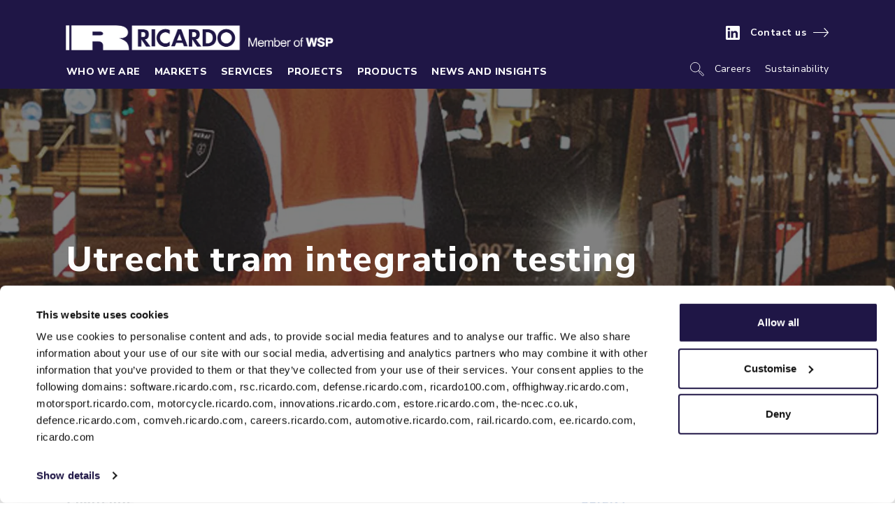

--- FILE ---
content_type: text/html; charset=utf-8
request_url: https://www.ricardo.com/en/projects/utrecht-tram-integration-testing
body_size: 17492
content:
<!DOCTYPE html>
<html class="no-js" lang="en-gb">
<head>
    <!-- Do NOT add new scripts here at the top but after all the scripts that already exist here -->

<!-- Google tag (gtag.js) --> 
<script data-cookieconsent="ignore" async src="https://www.googletagmanager.com/gtag/js?id=G-5G8G4P44T4"></script> 
<script data-cookieconsent="ignore"> 
window.dataLayer = window.dataLayer || []; 
function gtag(){dataLayer.push(arguments);} 
gtag("consent", "default", {
      ad_storage: "denied",
      analytics_storage: "denied",
      functionality_storage: "denied",
      personalization_storage: "denied",
      security_storage: "granted",
      wait_for_update: 500,
    });
gtag("set", "ads_data_redaction", true); 
gtag('js', new Date()); 
gtag('config', 'G-5G8G4P44T4'); 
</script>

<!-- Cookiebot -->
<script id="Cookiebot" src="https://consent.cookiebot.com/uc.js" data-cbid="4ac72e19-f178-4060-b27d-b830c680f17b" data-blockingmode="auto" type="text/javascript"></script>
<!-- End Cookiebot -->

<!-- Add new scripts after this line -->

<!-- Google tag (gtag.js) --> 
<script async src="https://www.googletagmanager.com/gtag/js?id=AW-10992373032"></script> <script> window.dataLayer = window.dataLayer || []; function gtag(){dataLayer.push(arguments);} gtag('js', new Date()); gtag('config', 'AW-10992373032'); </script> 


<!-- Hotjar Tracking Code for https://ricardo.com/ -->
<script>
    (function(h,o,t,j,a,r){
        h.hj=h.hj||function(){(h.hj.q=h.hj.q||[]).push(arguments)};
        h._hjSettings={hjid:2797218,hjsv:6};
        a=o.getElementsByTagName('head')[0];
        r=o.createElement('script');r.async=1;
        r.src=t+h._hjSettings.hjid+j+h._hjSettings.hjsv;
        a.appendChild(r);
    })(window,document,'https://static.hotjar.com/c/hotjar-','.js?sv=');
</script>

    

    <meta charset="utf-8" />
    <meta name="viewport" content="width=device-width, initial-scale=1.0" />
    <meta http-equiv="X-UA-Compatible" content="IE=edge" />

    <title>Utrecht tram integration testing | Projects | Ricardo</title>

    <meta name="keywords" content="" />
    <meta name="description" content="Ricardo&#x2019;s rolling stock testing team helped their &#x2018;home&#x2019; city of Utrecht upgrade a key tram route that serves the city&#x2019;s busy mainline station." />
    <link rel="canonical" href="https://www.ricardo.com/en/projects/utrecht-tram-integration-testing" />

    <meta property="og:type" content="article" />
    <meta property="og:url" content="https://www.ricardo.com/en/projects/utrecht-tram-integration-testing" />
    <meta property="og:title" content="Utrecht tram integration testing | Projects | Ricardo" />
        <meta property="og:description" content="Ricardo&#x2019;s rolling stock testing team helped their &#x2018;home&#x2019; city of Utrecht upgrade a key tram route that serves the city&#x2019;s busy mainline station." />
        <meta property="og:image" content="https://www.ricardo.com/media/xksmbass/logo-on-navy-background.png?width=1200&amp;height=630&amp;v=1d90410d0ff7250" />
        <meta property="og:image:width" content="1200" />
        <meta property="og:image:width" content="630" />

    <meta property="twitter:card" content="summary" />
    <meta property="twitter:site" content="@RicardoGroupPlc" />
    <meta property="twitter:title" content="Utrecht tram integration testing | Projects | Ricardo" />
        <meta property="twitter:description" content="Ricardo&#x2019;s rolling stock testing team helped their &#x2018;home&#x2019; city of Utrecht upgrade a key tram route that serves the city&#x2019;s busy mainline station." />
        <meta property="twitter:image" content="https://www.ricardo.com/media/xksmbass/logo-on-navy-background.png?width=1200&amp;height=630&amp;v=1d90410d0ff7250" />
    <meta property="twitter:url" content="https://www.ricardo.com/en/projects/utrecht-tram-integration-testing" />

        <link rel="shortcut icon" href="/media/zb3n3pjo/logo-on-navy-background-151.png">

    <link rel="preconnect" href="https://fonts.googleapis.com">
    <link rel="preconnect" crossorigin href="https://fonts.gstatic.com">
    <link rel="stylesheet" href="https://fonts.googleapis.com/css2?family=Nunito&#x2B;Sans:wght@300;400;600;700;800;900&amp;display=swap">

    <link rel="stylesheet" href="/css/bundle.min.css?v=NKtuk2alQ4pqyQTeGdaT9KYHnuU" />

    

    <style>
.c-header.c-header-background {background-position: center;}

.c-nav .c-nav-socials { display: none; }
.c-nav .c-nav-brand { width: 150px; }

@media (min-width: 1220px) {
.c-nav .c-nav-socials { display: flex; }
.c-nav .c-nav-brand { 
        width: 400px;
        position: relative;
        top: 7px;
        left: -10px;
 }
}

</style>
    

<script type="text/javascript">!function(T,l,y){var S=T.location,k="script",D="instrumentationKey",C="ingestionendpoint",I="disableExceptionTracking",E="ai.device.",b="toLowerCase",w="crossOrigin",N="POST",e="appInsightsSDK",t=y.name||"appInsights";(y.name||T[e])&&(T[e]=t);var n=T[t]||function(d){var g=!1,f=!1,m={initialize:!0,queue:[],sv:"5",version:2,config:d};function v(e,t){var n={},a="Browser";return n[E+"id"]=a[b](),n[E+"type"]=a,n["ai.operation.name"]=S&&S.pathname||"_unknown_",n["ai.internal.sdkVersion"]="javascript:snippet_"+(m.sv||m.version),{time:function(){var e=new Date;function t(e){var t=""+e;return 1===t.length&&(t="0"+t),t}return e.getUTCFullYear()+"-"+t(1+e.getUTCMonth())+"-"+t(e.getUTCDate())+"T"+t(e.getUTCHours())+":"+t(e.getUTCMinutes())+":"+t(e.getUTCSeconds())+"."+((e.getUTCMilliseconds()/1e3).toFixed(3)+"").slice(2,5)+"Z"}(),iKey:e,name:"Microsoft.ApplicationInsights."+e.replace(/-/g,"")+"."+t,sampleRate:100,tags:n,data:{baseData:{ver:2}}}}var h=d.url||y.src;if(h){function a(e){var t,n,a,i,r,o,s,c,u,p,l;g=!0,m.queue=[],f||(f=!0,t=h,s=function(){var e={},t=d.connectionString;if(t)for(var n=t.split(";"),a=0;a<n.length;a++){var i=n[a].split("=");2===i.length&&(e[i[0][b]()]=i[1])}if(!e[C]){var r=e.endpointsuffix,o=r?e.location:null;e[C]="https://"+(o?o+".":"")+"dc."+(r||"services.visualstudio.com")}return e}(),c=s[D]||d[D]||"",u=s[C],p=u?u+"/v2/track":d.endpointUrl,(l=[]).push((n="SDK LOAD Failure: Failed to load Application Insights SDK script (See stack for details)",a=t,i=p,(o=(r=v(c,"Exception")).data).baseType="ExceptionData",o.baseData.exceptions=[{typeName:"SDKLoadFailed",message:n.replace(/\./g,"-"),hasFullStack:!1,stack:n+"\nSnippet failed to load ["+a+"] -- Telemetry is disabled\nHelp Link: https://go.microsoft.com/fwlink/?linkid=2128109\nHost: "+(S&&S.pathname||"_unknown_")+"\nEndpoint: "+i,parsedStack:[]}],r)),l.push(function(e,t,n,a){var i=v(c,"Message"),r=i.data;r.baseType="MessageData";var o=r.baseData;return o.message='AI (Internal): 99 message:"'+("SDK LOAD Failure: Failed to load Application Insights SDK script (See stack for details) ("+n+")").replace(/\"/g,"")+'"',o.properties={endpoint:a},i}(0,0,t,p)),function(e,t){if(JSON){var n=T.fetch;if(n&&!y.useXhr)n(t,{method:N,body:JSON.stringify(e),mode:"cors"});else if(XMLHttpRequest){var a=new XMLHttpRequest;a.open(N,t),a.setRequestHeader("Content-type","application/json"),a.send(JSON.stringify(e))}}}(l,p))}function i(e,t){f||setTimeout(function(){!t&&m.core||a()},500)}var e=function(){var n=l.createElement(k);n.src=h;var e=y[w];return!e&&""!==e||"undefined"==n[w]||(n[w]=e),n.onload=i,n.onerror=a,n.onreadystatechange=function(e,t){"loaded"!==n.readyState&&"complete"!==n.readyState||i(0,t)},n}();y.ld<0?l.getElementsByTagName("head")[0].appendChild(e):setTimeout(function(){l.getElementsByTagName(k)[0].parentNode.appendChild(e)},y.ld||0)}try{m.cookie=l.cookie}catch(p){}function t(e){for(;e.length;)!function(t){m[t]=function(){var e=arguments;g||m.queue.push(function(){m[t].apply(m,e)})}}(e.pop())}var n="track",r="TrackPage",o="TrackEvent";t([n+"Event",n+"PageView",n+"Exception",n+"Trace",n+"DependencyData",n+"Metric",n+"PageViewPerformance","start"+r,"stop"+r,"start"+o,"stop"+o,"addTelemetryInitializer","setAuthenticatedUserContext","clearAuthenticatedUserContext","flush"]),m.SeverityLevel={Verbose:0,Information:1,Warning:2,Error:3,Critical:4};var s=(d.extensionConfig||{}).ApplicationInsightsAnalytics||{};if(!0!==d[I]&&!0!==s[I]){var c="onerror";t(["_"+c]);var u=T[c];T[c]=function(e,t,n,a,i){var r=u&&u(e,t,n,a,i);return!0!==r&&m["_"+c]({message:e,url:t,lineNumber:n,columnNumber:a,error:i}),r},d.autoExceptionInstrumented=!0}return m}(y.cfg);function a(){y.onInit&&y.onInit(n)}(T[t]=n).queue&&0===n.queue.length?(n.queue.push(a),n.trackPageView({})):a()}(window,document,{
src: "https://js.monitor.azure.com/scripts/b/ai.2.min.js", // The SDK URL Source
crossOrigin: "anonymous", 
cfg: { // Application Insights Configuration
    connectionString: 'InstrumentationKey=c5d7dd32-8abe-4f52-a469-7edf3ff660cb;IngestionEndpoint=https://westeurope-5.in.applicationinsights.azure.com/;LiveEndpoint=https://westeurope.livediagnostics.monitor.azure.com/'
}});</script></head>
<body class="p-case-study nav-solid">

    <script>
    function d365mktConfigureTracking() {
        return { Anonymize: true };
    }
</script>


<script type="text/javascript">
_linkedin_partner_id = "4281561";
window._linkedin_data_partner_ids = window._linkedin_data_partner_ids || [];
window._linkedin_data_partner_ids.push(_linkedin_partner_id);
</script><script type="text/javascript">
(function(l) {
if (!l){window.lintrk = function(a,b){window.lintrk.q.push([a,b])};
window.lintrk.q=[]}
var s = document.getElementsByTagName("script")[0];
var b = document.createElement("script");
b.type = "text/javascript";b.async = true;
b.src = "https://snap.licdn.com/li.lms-analytics/insight.min.js";
s.parentNode.insertBefore(b, s);})(window.lintrk);
</script>
<noscript>
<img height="1" width="1" style="display:none;" alt="" src="https://px.ads.linkedin.com/collect/?pid=4281561&fmt=gif" />
</noscript>
    

    <header>
        


<section class="c-nav js-nav-container">



    <div class="c-nav-top">
        <div class="container-fluid container-xl">
            <div class="row">
                <div class="col d-flex justify-content-between">
                    <a href="/en" class="c-nav-brand">
                            <img src="/media/uoojw2px/ricardo_wsp_white_inline_b.png" alt="Ricardo Member of WSP" />
                    </a>
                    <div class="c-nav-other" data-test="yes">
                        <a href="#0" class="c-nav-search-mob js-search-toggle">
                            <img class="show-menu-closed" src="/images/icon-search-white.svg" alt="" />
                            <img class="show-menu-open" src="/images/icon-close-white.svg" alt="" />
                        </a>
                            <ul class="c-nav-socials">
                                    <li>
                                        <a href="https://www.linkedin.com/company/ricardo-plc/" target="_blank">

                                                <img src="/media/l04l1owz/in-white-logo.png" alt="LinkedIn White Logo png">
                                        </a>
                                    </li>
                            </ul>
                            <a href="/en/contact-us" class="s-button-main s-button-main-white">Contact us</a>
                    </div>
                </div>
            </div>
        </div>
    </div>
    <div class="c-nav-menu js-nav-menu">
        <div class="c-nav-menu-content">
            <div class="container-fluid container-xl">
                <div class="d-xl-flex justify-content-xl-between align-items-xl-stretch">

                        <nav class="c-nav-nav">
                                <div class="c-nav-item has-subnav js-nav" data-nav=whoweare>
                                    <a href=/en/who-we-are class="c-nav-link">Who we are </a>

                                        <div class="c-nav-flyout js-nav-flyout">
                                            <div class="c-nav-flyout-container">

    <div class="c-nav-flyout-col">
        <div class="c-nav-intro">
            <div class="c-nav-intro-text">
                <p>We put a sustainable future in reach by creating innovative services that are at the intersection of transport, energy and environment agendas across the globe.</p>       
            </div>
            <a href="/en/who-we-are" class="s-button-main">Visit this section</a>
        </div>
    </div>


    <div class="c-nav-flyout-col c-nav-subpages js-nav-pages">
        <div class="c-nav-screen js-nav-screen" data-nav-screen="whoweare">
            <div class="c-nav-page">
                <a href="#0" class="c-nav-back js-nav-back">Back</a>
                    <a href="/en/who-we-are" class="c-nav-landing">Who we are </a>
            </div>
                    <a class="c-nav-item-title" href="/en/who-we-are">Who we are</a>
                    <div class="c-nav-item" >
                        <a href="/en/who-we-are/our-culture" class="c-nav-link">Our culture</a>
                    </div>
                    <div class="c-nav-item" >
                        <a href="/en/who-we-are/our-history" class="c-nav-link">Our history</a>
                    </div>
                    <div class="c-nav-item" >
                        <a href="/en/who-we-are/our-leadership" class="c-nav-link">Leadership</a>
                    </div>
        </div>
    </div>



                                            </div>
                                        </div>
                                </div>
                                <div class="c-nav-item has-subnav js-nav" data-nav=markets>
                                    <a href=/en/markets class="c-nav-link">Markets</a>

                                        <div class="c-nav-flyout js-nav-flyout">
                                            <div class="c-nav-flyout-container">

    <div class="c-nav-flyout-col">
        <div class="c-nav-intro">
            <div class="c-nav-intro-text">
                <p>We work across eight key market sectors and deliver environmental and engineering consultancy services and solutions from the initial concept phase, right up to the delivery of our client’s programmes.​</p>       
            </div>
            <a href="/en/markets" class="s-button-main">Visit this section</a>
        </div>
    </div>


    <div class="c-nav-flyout-col c-nav-subpages js-nav-pages">
        <div class="c-nav-screen js-nav-screen" data-nav-screen="markets">
            <div class="c-nav-page">
                <a href="#0" class="c-nav-back js-nav-back">Back</a>
                    <a href="/en/markets" class="c-nav-landing">Markets</a>
            </div>
                    <div class="c-nav-item-title">Markets</div>
                    <div class="c-nav-item has-subnav js-nav"  data-nav=markets-securityandaerospace>
                        <a href="/en/markets/security-and-aerospace" class="c-nav-link">Security and aerospace</a>
                    </div>
                    <div class="c-nav-item has-subnav js-nav"  data-nav=markets-automotive>
                        <a href="/en/markets/automotive" class="c-nav-link">Automotive</a>
                    </div>
                    <div class="c-nav-item has-subnav js-nav"  data-nav=markets-energyutilitiesandwaste>
                        <a href="/en/markets/energy-utilities-and-waste" class="c-nav-link">Energy, utilities and waste</a>
                    </div>
                    <div class="c-nav-item" >
                        <a href="/en/markets/financial-services" class="c-nav-link">Financial services</a>
                    </div>
                    <div class="c-nav-item has-subnav js-nav"  data-nav=markets-governmentandpublicsector>
                        <a href="/en/markets/government-and-public-sector" class="c-nav-link">Government and public sector</a>
                    </div>
                    <div class="c-nav-item has-subnav js-nav"  data-nav=markets-industrialandmanufacturing>
                        <a href="/en/markets/industrial-and-manufacturing" class="c-nav-link">Industrial and manufacturing</a>
                    </div>
                    <div class="c-nav-item has-subnav js-nav"  data-nav=markets-maritime>
                        <a href="/en/markets/maritime" class="c-nav-link">Maritime</a>
                    </div>
                    <div class="c-nav-item has-subnav js-nav"  data-nav=markets-railandmasstransit>
                        <a href="/en/markets/rail-and-mass-transit" class="c-nav-link">Rail and mass transit</a>
                    </div>
        </div>
    </div>
        <div class="c-nav-flyout-col c-nav-subpages-sublevel js-nav-pages">
                <div class="c-nav-screen js-nav-screen" data-nav-screen="markets-securityandaerospace">
                    <div class="c-nav-page">
                        <a href="#0" class="c-nav-back js-nav-back">Back</a>
                            <a href="/en/markets/security-and-aerospace" class="c-nav-landing">Security and aerospace</a>
                    </div>
                        <div >
                                    <div class="c-nav-item" >
                                        <a href="/en/markets/security-and-aerospace/aerospace" class="c-nav-link">Aerospace</a>
                                    </div>
                                    <div class="c-nav-item" >
                                        <a href="/en/markets/security-and-aerospace/defence" class="c-nav-link">Defence</a>
                                    </div>
                        </div>

                </div>
                <div class="c-nav-screen js-nav-screen" data-nav-screen="markets-automotive">
                    <div class="c-nav-page">
                        <a href="#0" class="c-nav-back js-nav-back">Back</a>
                            <a href="/en/markets/automotive" class="c-nav-landing">Automotive</a>
                    </div>
                        <div >
                                    <div class="c-nav-item" >
                                        <a href="/en/markets/automotive/commercial-vehicles" class="c-nav-link">Commercial</a>
                                    </div>
                                    <div class="c-nav-item" >
                                        <a href="/en/markets/automotive/high-performance-automotive" class="c-nav-link">High performance</a>
                                    </div>
                                    <div class="c-nav-item has-subnav js-nav"  data-nav=markets-automotive-motorcycle>
                                        <a href="/en/markets/automotive/motorcycle-and-light-mobility" class="c-nav-link">Motorcycle</a>
                                    </div>
                                    <div class="c-nav-item has-subnav js-nav"  data-nav=markets-automotive-motorsports>
                                        <a href="/en/markets/automotive/motorsport" class="c-nav-link">Motorsports</a>
                                    </div>
                                    <div class="c-nav-item" >
                                        <a href="/en/markets/automotive/industrial-and-off-highway" class="c-nav-link">Off highway</a>
                                    </div>
                                    <div class="c-nav-item" >
                                        <a href="/en/markets/automotive/passenger-vehicles" class="c-nav-link">Passenger</a>
                                    </div>
                        </div>

                </div>
                <div class="c-nav-screen js-nav-screen" data-nav-screen="markets-energyutilitiesandwaste">
                    <div class="c-nav-page">
                        <a href="#0" class="c-nav-back js-nav-back">Back</a>
                            <a href="/en/markets/energy-utilities-and-waste" class="c-nav-landing">Energy, utilities and waste</a>
                    </div>
                        <div >
                                    <div class="c-nav-item" >
                                        <a href="/en/markets/energy-utilities-and-waste/energy-infrastructure" class="c-nav-link">Energy infrastructure</a>
                                    </div>
                                    <div class="c-nav-item" >
                                        <a href="/en/markets/energy-utilities-and-waste/waste-and-resource-management" class="c-nav-link">Waste</a>
                                    </div>
                                    <div class="c-nav-item" >
                                        <a href="/en/markets/energy-utilities-and-waste/water-management" class="c-nav-link">Water</a>
                                    </div>
                        </div>

                </div>
                <div class="c-nav-screen js-nav-screen" data-nav-screen="markets-governmentandpublicsector">
                    <div class="c-nav-page">
                        <a href="#0" class="c-nav-back js-nav-back">Back</a>
                            <a href="/en/markets/government-and-public-sector" class="c-nav-landing">Government and public sector</a>
                    </div>
                        <div >
                                    <div class="c-nav-item" >
                                        <a href="/en/markets/government-and-public-sector/central-government" class="c-nav-link">Central government</a>
                                    </div>
                                    <div class="c-nav-item" >
                                        <a href="/en/markets/government-and-public-sector/cities-and-regional-government" class="c-nav-link">Cities and regional government</a>
                                    </div>
                        </div>

                </div>
                <div class="c-nav-screen js-nav-screen" data-nav-screen="markets-industrialandmanufacturing">
                    <div class="c-nav-page">
                        <a href="#0" class="c-nav-back js-nav-back">Back</a>
                            <a href="/en/markets/industrial-and-manufacturing" class="c-nav-landing">Industrial and manufacturing</a>
                    </div>
                        <div >
                                    <div class="c-nav-item" >
                                        <a href="/en/markets/industrial-and-manufacturing/manufacturing" class="c-nav-link">Manufacturing</a>
                                    </div>
                                    <div class="c-nav-item has-subnav js-nav"  data-nav=markets-industrialandmanufacturing-chemical>
                                        <a href="/en/markets/industrial-and-manufacturing/chemical" class="c-nav-link">Chemical</a>
                                    </div>
                                    <div class="c-nav-item" >
                                        <a href="/en/markets/industrial-and-manufacturing/mining-and-resources" class="c-nav-link">Mining and resources</a>
                                    </div>
                        </div>

                </div>
                <div class="c-nav-screen js-nav-screen" data-nav-screen="markets-maritime">
                    <div class="c-nav-page">
                        <a href="#0" class="c-nav-back js-nav-back">Back</a>
                            <a href="/en/markets/maritime" class="c-nav-landing">Maritime</a>
                    </div>
                        <div >
                                    <div class="c-nav-item" >
                                        <a href="/en/markets/maritime/marine" class="c-nav-link">Marine</a>
                                    </div>
                                    <div class="c-nav-item" >
                                        <a href="/en/markets/maritime/ports" class="c-nav-link">Ports</a>
                                    </div>
                        </div>

                </div>
                <div class="c-nav-screen js-nav-screen" data-nav-screen="markets-railandmasstransit">
                    <div class="c-nav-page">
                        <a href="#0" class="c-nav-back js-nav-back">Back</a>
                            <a href="/en/markets/rail-and-mass-transit" class="c-nav-landing">Rail and mass transit</a>
                    </div>
                        <div >
                                    <div class="c-nav-item" >
                                        <a href="/en/markets/rail-and-mass-transit/urban-transit" class="c-nav-link">Urban transit </a>
                                    </div>
                                    <div class="c-nav-item" >
                                        <a href="/en/markets/rail-and-mass-transit/conventional-railways" class="c-nav-link">Conventional rail</a>
                                    </div>
                                    <div class="c-nav-item" >
                                        <a href="/en/markets/rail-and-mass-transit/high-speed-rail" class="c-nav-link">High-speed rail</a>
                                    </div>
                                    <div class="c-nav-item" >
                                        <a href="/en/markets/rail-and-mass-transit/rail-freight" class="c-nav-link">Rail freight</a>
                                    </div>
                        </div>

                </div>
        </div>
        <div class="c-nav-flyout-col c-nav-subpages-sublevel js-nav-pages">
                <div class="c-nav-screen js-nav-screen" data-nav-screen="markets-automotive-motorcycle">
                    <div class="c-nav-page">
                        <a href="#0" class="c-nav-back js-nav-back">Back</a>
                            <a href="/en/markets/automotive/motorcycle-and-light-mobility" class="c-nav-landing">Motorcycle</a>
                    </div>
                </div>
                <div class="c-nav-screen js-nav-screen" data-nav-screen="markets-automotive-motorsports">
                    <div class="c-nav-page">
                        <a href="#0" class="c-nav-back js-nav-back">Back</a>
                            <a href="/en/markets/automotive/motorsport" class="c-nav-landing">Motorsports</a>
                    </div>
                            <div class="c-nav-item">
                                <a href="/en/markets/automotive/motorsport/formula-1" class="c-nav-link">Formula 1</a>
                            </div>
                            <div class="c-nav-item">
                                <a href="/en/markets/automotive/motorsport/lm-prototypes" class="c-nav-link">LM prototypes</a>
                            </div>
                            <div class="c-nav-item">
                                <a href="/en/markets/automotive/motorsport/rally-and-off-road" class="c-nav-link">Rally and off-road</a>
                            </div>
                            <div class="c-nav-item">
                                <a href="/en/markets/automotive/motorsport/gt3-and-gte" class="c-nav-link">GT3 and GTE</a>
                            </div>
                            <div class="c-nav-item">
                                <a href="/en/markets/automotive/motorsport/single-seater" class="c-nav-link">Single seater</a>
                            </div>
                            <div class="c-nav-item">
                                <a href="/en/markets/automotive/motorsport/heritage-motorsport" class="c-nav-link">Heritage motorsport</a>
                            </div>
                            <div class="c-nav-item">
                                <a href="/en/markets/automotive/motorsport/formula-e" class="c-nav-link">Formula E</a>
                            </div>
                </div>
                <div class="c-nav-screen js-nav-screen" data-nav-screen="markets-industrialandmanufacturing-chemical">
                    <div class="c-nav-page">
                        <a href="#0" class="c-nav-back js-nav-back">Back</a>
                            <a href="/en/markets/industrial-and-manufacturing/chemical" class="c-nav-landing">Chemical</a>
                    </div>
                            <div class="c-nav-item">
                                <a href="/en/markets/industrial-and-manufacturing/chemical/chemical-emergency-response" class="c-nav-link">Chemical emergency response</a>
                            </div>
                            <div class="c-nav-item">
                                <a href="/en/markets/industrial-and-manufacturing/chemical/chemical-regulatory-and-compliance" class="c-nav-link">Chemical regulatory and compliance</a>
                            </div>
                            <div class="c-nav-item">
                                <a href="/en/markets/industrial-and-manufacturing/chemical/environmental-chemistry-and-toxicology" class="c-nav-link">Environmental chemistry and toxicology</a>
                            </div>
                            <div class="c-nav-item">
                                <a href="/en/markets/industrial-and-manufacturing/chemical/chemical-response-and-regulatory-training" class="c-nav-link">Chemical response and regulatory training</a>
                            </div>
                            <div class="c-nav-item">
                                <a href="/en/markets/industrial-and-manufacturing/chemical/chemicals-policy" class="c-nav-link">Chemicals policy</a>
                            </div>
                            <div class="c-nav-item">
                                <a href="/en/markets/industrial-and-manufacturing/chemical/chemical-hazard-solutions-for-the-public-sector" class="c-nav-link">Chemical hazard solutions for the public sector</a>
                            </div>
                </div>
        </div>



                                            </div>
                                        </div>
                                </div>
                                <div class="c-nav-item has-subnav js-nav" data-nav=services>
                                    <a href=/en/services class="c-nav-link">Services</a>

                                        <div class="c-nav-flyout js-nav-flyout">
                                            <div class="c-nav-flyout-container">

    <div class="c-nav-flyout-col">
        <div class="c-nav-intro">
            <div class="c-nav-intro-text">
                <p>Our capabilities span the entire value chain - from policy, strategy and the initial concept phase, right up to the delivery of client programmes.&nbsp;</p>       
            </div>
            <a href="/en/services" class="s-button-main">Visit this section</a>
        </div>
    </div>


    <div class="c-nav-flyout-col c-nav-subpages js-nav-pages">
        <div class="c-nav-screen js-nav-screen" data-nav-screen="services">
            <div class="c-nav-page">
                <a href="#0" class="c-nav-back js-nav-back">Back</a>
                    <a href="/en/services" class="c-nav-landing">Services</a>
            </div>
                    <a class="c-nav-item-title" href="/en/services">View all services</a>
                    <div class="c-nav-item has-subnav js-nav"  data-nav=services-transport>
                        <a href="/en/services/transport" class="c-nav-link">Transport </a>
                    </div>
                    <div class="c-nav-item has-subnav js-nav"  data-nav=services-environment>
                        <a href="/en/services/environment" class="c-nav-link">Environment</a>
                    </div>
                    <div class="c-nav-item has-subnav js-nav"  data-nav=services-energy>
                        <a href="/en/services/energy" class="c-nav-link">Energy </a>
                    </div>
                    <div class="c-nav-item has-subnav js-nav"  data-nav=services-advisory>
                        <a href="/en/services/advisory" class="c-nav-link">Advisory</a>
                    </div>
        </div>
    </div>
        <div class="c-nav-flyout-col c-nav-subpages-sublevel js-nav-pages">
                <div class="c-nav-screen js-nav-screen" data-nav-screen="services-transport">
                    <div class="c-nav-page">
                        <a href="#0" class="c-nav-back js-nav-back">Back</a>
                            <a href="/en/services/transport" class="c-nav-landing">Transport </a>
                    </div>
                        <div >
                                    <div class="c-nav-item" >
                                        <a href="/en/markets/automotive" class="c-nav-link">Automotive</a>
                                    </div>
                                    <div class="c-nav-item" >
                                        <a href="/en/markets/automotive/industrial-and-off-highway" class="c-nav-link">Industrial and off highway</a>
                                    </div>
                                    <div class="c-nav-item" >
                                        <a href="/en/markets/security-and-aerospace/aerospace" class="c-nav-link">Aerospace</a>
                                    </div>
                                    <div class="c-nav-item" >
                                        <a href="/en/markets/maritime" class="c-nav-link">Maritime</a>
                                    </div>
                                    <div class="c-nav-item" >
                                        <a href="/en/markets/security-and-aerospace" class="c-nav-link">Security</a>
                                    </div>
                                    <div class="c-nav-item" >
                                        <a href="/en/markets/rail-and-mass-transit" class="c-nav-link">Rail and mass transit</a>
                                    </div>
                                    <div class="c-nav-item" >
                                        <a href="/en/services/niche-manufacturing" class="c-nav-link">Niche manufacturing</a>
                                    </div>
                                    <div class="c-nav-item" >
                                        <a href="/en/markets/security-and-aerospace/defence" class="c-nav-link">Defence</a>
                                    </div>
                                    <div class="c-nav-item" >
                                        <a href="/en/services/certification-and-assurance" class="c-nav-link">Certification and assurance </a>
                                    </div>
                        </div>

                </div>
                <div class="c-nav-screen js-nav-screen" data-nav-screen="services-environment">
                    <div class="c-nav-page">
                        <a href="#0" class="c-nav-back js-nav-back">Back</a>
                            <a href="/en/services/environment" class="c-nav-landing">Environment</a>
                    </div>
                        <div >
                                    <div class="c-nav-item" >
                                        <a href="/en/services/environment/air-quality" class="c-nav-link">Air quality</a>
                                    </div>
                                    <div class="c-nav-item" >
                                        <a href="/en/services/environment/land-and-climate-adaptation" class="c-nav-link">Land and climate adaptation</a>
                                    </div>
                                    <div class="c-nav-item" >
                                        <a href="/en/services/environment/water" class="c-nav-link">Water</a>
                                    </div>
                                    <div class="c-nav-item" >
                                        <a href="/en/services/energy/waste" class="c-nav-link">Waste</a>
                                    </div>
                                    <div class="c-nav-item" >
                                        <a href="/en/markets/industrial-and-manufacturing/chemical" class="c-nav-link">Chemical</a>
                                    </div>
                        </div>

                </div>
                <div class="c-nav-screen js-nav-screen" data-nav-screen="services-energy">
                    <div class="c-nav-page">
                        <a href="#0" class="c-nav-back js-nav-back">Back</a>
                            <a href="/en/services/energy" class="c-nav-landing">Energy </a>
                    </div>
                        <div >
                                    <div class="c-nav-item" >
                                        <a href="/en/services/energy/heat-decarbonisation" class="c-nav-link">Heat decarbonisation</a>
                                    </div>
                                    <div class="c-nav-item" >
                                        <a href="/en/services/energy/energy-and-economic-modelling" class="c-nav-link">Energy market modelling</a>
                                    </div>
                                    <div class="c-nav-item" >
                                        <a href="/en/services/energy/renewable-energy" class="c-nav-link">Renewable energy</a>
                                    </div>
                                    <div class="c-nav-item" >
                                        <a href="/en/services/energy/clean-power-consultancy" class="c-nav-link">Clean power</a>
                                    </div>
                                    <div class="c-nav-item" >
                                        <a href="/en/news-and-insights/campaigns/sustainable-fuels-and-chemicals-advisory" class="c-nav-link">Alternative fuels</a>
                                    </div>
                        </div>

                </div>
                <div class="c-nav-screen js-nav-screen" data-nav-screen="services-advisory">
                    <div class="c-nav-page">
                        <a href="#0" class="c-nav-back js-nav-back">Back</a>
                            <a href="/en/services/advisory" class="c-nav-landing">Advisory</a>
                    </div>
                        <div >
                                    <div class="c-nav-item" >
                                        <a href="/en/services/advisory/climate-adaptation-and-resilience" class="c-nav-link">Climate adaption and resilience</a>
                                    </div>
                                    <div class="c-nav-item" >
                                        <a href="/en/services/advisory/economic-and-environmental-analysis" class="c-nav-link">Environmental policy</a>
                                    </div>
                                    <div class="c-nav-item" >
                                        <a href="/en/services/advisory/energy-and-carbon-regulation" class="c-nav-link">Energy and carbon regulation</a>
                                    </div>
                                    <div class="c-nav-item" >
                                        <a href="/en/services/advisory/sustainable-transport" class="c-nav-link">Sustainable transport</a>
                                    </div>
                                    <div class="c-nav-item" >
                                        <a href="/en/services/advisory/corporate-sustainability" class="c-nav-link">Corporate sustainability</a>
                                    </div>
                        </div>

                </div>
        </div>



                                            </div>
                                        </div>
                                </div>
                                <div class="c-nav-item" >
                                    <a href=/en/projects class="c-nav-link">Projects </a>

                                </div>
                                <div class="c-nav-item" >
                                    <a href=/en/products class="c-nav-link">Products</a>

                                </div>
                                <div class="c-nav-item has-subnav js-nav" data-nav=newsandinsights>
                                    <a  class="c-nav-link">News and insights</a>

                                        <div class="c-nav-flyout js-nav-flyout">
                                            <div class="c-nav-flyout-container">

    <div class="c-nav-flyout-col">
        <div class="c-nav-intro">
            <div class="c-nav-intro-text">
                <p>For the latest, news, insights and thought leadership articles demonstrating our expertise across our core practices.&nbsp;</p>       
            </div>
        </div>
    </div>


    <div class="c-nav-flyout-col c-nav-subpages js-nav-pages">
        <div class="c-nav-screen js-nav-screen" data-nav-screen="newsandinsights">
            <div class="c-nav-page">
                <a href="#0" class="c-nav-back js-nav-back">Back</a>
            </div>
                    <div class="c-nav-item-title">News and insights</div>
                    <div class="c-nav-item" >
                        <a href="/en/news-and-insights/press-releases" class="c-nav-link">Press releases</a>
                    </div>
                    <div class="c-nav-item" >
                        <a href="/en/news-and-insights/industry-insights" class="c-nav-link">Industry insights</a>
                    </div>
                    <div class="c-nav-item" >
                        <a href="/en/news-and-insights/reports-and-white-papers" class="c-nav-link">Reports and White Papers</a>
                    </div>
                    <div class="c-nav-item" >
                        <a href="/en/news-and-insights/events-and-webinars" class="c-nav-link">Events and webinars</a>
                    </div>
        </div>
    </div>



                                            </div>
                                        </div>
                                </div>

                        </nav>

                    <nav class="c-nav-nav c-nav-nav-secondary">
                        <div class="c-nav-search-desk">
                            <a href="#0" class="js-search-toggle">
                                <img src="/images/icon-search-white.svg" alt="" />
                            </a>
                        </div>

                            <div class="c-nav-item has-subnav js-nav" data-nav="careers">

                                <a href=/en/careers class="c-nav-link">Careers</a>

                                    <div class="c-nav-flyout js-nav-flyout">
                                        <div class="c-nav-flyout-container">

    <div class="c-nav-flyout-col">
        <div class="c-nav-intro">
            <div class="c-nav-intro-text">
                <p>At the heart of Ricardo is our people. Discover your next career with us.</p>       
            </div>
            <a href="/en/careers" class="s-button-main">Visit this section</a>
        </div>
    </div>


    <div class="c-nav-flyout-col c-nav-subpages js-nav-pages">
        <div class="c-nav-screen js-nav-screen" data-nav-screen="careers">
            <div class="c-nav-page">
                <a href="#0" class="c-nav-back js-nav-back">Back</a>
                    <a href="/en/careers" class="c-nav-landing">Careers</a>
            </div>
                    <a class="c-nav-item-title" href="/en/careers">Careers</a>
                    <div class="c-nav-item has-subnav js-nav"  data-nav=careers-earlycareers>
                        <a href="/en/careers/early-careers" class="c-nav-link">Early careers</a>
                    </div>
                    <div class="c-nav-item" >
                        <a href="/en/careers/experienced-professionals" class="c-nav-link">Experienced professionals</a>
                    </div>
                    <div class="c-nav-item" >
                        <a href="/en/careers/colleague-forums-and-groups" class="c-nav-link">Colleague forums and groups</a>
                    </div>
                    <div class="c-nav-item" >
                        <a href="/en/careers/learning-and-development" class="c-nav-link">Learning and development</a>
                    </div>
                    <div class="c-nav-item" >
                        <a href="/en/careers/vacancies" class="c-nav-link">Vacancies</a>
                    </div>
        </div>
    </div>
        <div class="c-nav-flyout-col c-nav-subpages-sublevel js-nav-pages">
                <div class="c-nav-screen js-nav-screen" data-nav-screen="careers-earlycareers">
                    <div class="c-nav-page">
                        <a href="#0" class="c-nav-back js-nav-back">Back</a>
                            <a href="/en/careers/early-careers" class="c-nav-landing">Early careers</a>
                    </div>
                        <div >
                                    <div class="c-nav-item" >
                                        <a href="/en/careers/early-careers/internships" class="c-nav-link">Internships</a>
                                    </div>
                                    <div class="c-nav-item" >
                                        <a href="/en/careers/early-careers/graduates" class="c-nav-link">Graduates</a>
                                    </div>
                                    <div class="c-nav-item" >
                                        <a href="/en/careers/early-careers/apprenticeships" class="c-nav-link">Apprenticeships</a>
                                    </div>
                        </div>

                </div>
        </div>



                                        </div>
                                    </div>
                            </div>
                            <div class="c-nav-item has-subnav js-nav" data-nav="sustainability">

                                <a href=/en/responsible-business class="c-nav-link">Sustainability</a>

                            </div>

                    </nav>

                </div>
            </div>
        </div>
        <div class="c-nav-mob-close">
            <a href="#0" class="d-block js-menu-mob-close">
                <img src="/images/nav-mobile-close.svg" alt="" />
            </a>
        </div>
    </div>
    <div class="c-nav-mob-open">
        <a href="#0" class="d-block js-nav-mob-open">
            <img src="/images/nav-mobile-open.svg" alt="" />
        </a>
    </div>
    <div class="c-nav-search js-search js-search-container">
        <div class="c-nav-search-desk-close">
            <div class="container d-flex justify-content-end">
                <a href="#0" class="d-flex align-items-center js-search-close">Close search <img src="/images/icon-close-white.svg" alt="" /></a>
            </div>
        </div>
        <div class="c-nav-search-content">
            <div class="container-fluid container-lg">
                <div class="row">
                    <div class="col-12 col-md-10 offset-md-1 col-lg-8 col-xxl-6">
                        <form class="js-search-form" action="/en/search" method="get">
                            <div class="c-nav-search-search">
                                <button type="submit" class="c-nav-search-btn"><img src="/images/icon-search-large.svg" alt="" /></button>
                                <input class="js-search-input" type="text" name="query" placeholder="Search..." />
                            </div>
                        </form>
                        <div class="row">
                            <div class="col-12 col-md-6 c-nav-search-listing">
                                <div class="js-search-options">
                                </div>
                            </div>
                            <div class="col-12 col-md-6 c-nav-search-listing">
                            </div>
                        </div>
                    </div>
                </div>
            </div>
        </div>
    </div>
</section>
    </header>

    <main>
        

<section class="c-header s-spacing c-header-background c-header-background-image" style=" background-image: url(/media/uefkrevt/utcttram870.jpg?width=1920&amp;height=960&amp;format=webp&amp;quality=80&amp;v=1d909b83ad46210);">
    <span class="c-header-overlay" style="opacity: 0.5;"></span>
    <div class="c-header-content">
        <div class="container">
            <div class="row ">
                <div class="col-12 ">
                        <h1 class="c-header-title">Utrecht tram integration testing</h1>



                </div>
            </div>
        </div>
    </div>
</section>



<section class="c-case-studies-single c-case-studies-information s-spacing">
    <div class="container d-flex flex-column justify-content-center">
        <div class="row">
                <div class="col-md-7 c-case-studies-information-text">
                    <h4>Challenge</h4>
<p>In autumn 2020, Ricardo’s rolling stock testing team helped the city of Utrecht upgrade a key tram route that serves the city’s busy mainline station.</p>
<p>The Nieuwegein/IJsselstein Fast Tram ('SUNIJ-lijn') route first opened in 1983 with a fleet of single-articulated, high-floor trams.</p>
<p>As the original vehicles approached life-expiry, the city opted to replace them with a lighter, low-floor vehicle as part of a wider refurbishment of the route’s infrastructure.</p>
<p>In 2019, BAM Infra Rail was contracted to oversee the main infrastructure works, including track replacement and the renovation of the tram stops to accommodate the new low-floor vehicles to be supplied by Spanish manufacturer, CAF.</p>
<p>Having successfully worked on the testing programme for the Uithoflijn, a nine-stop tram line in the city that opened in 2019, Ricardo was again appointed to assist BAM in meeting its contractual duties with regard to system integration testing, with a focus on the vehicle-track interface.</p>
<p> </p>
<h4>Approach</h4>
<p>Ricardo and BAM’s technical teams began preparations more than a year in advance, working together to define the final programme of tests that would be required to satisfy BAM’s safety and contractual requirements.</p>
<p>The resulting plan included over 100 separate tests, factoring in differing locations, speeds and vehicle configurations.</p>
<p>In the period leading up to the physical testing, Ricardo’s test leader kept in close contact with the various technical disciplines to ensure all starting conditions would be met and that stakeholders were aware of the schedule and had the most relevant safety instructions.</p>
<p>Once the main infrastructure works were completed in summer 2020, the overnight testing phase could commence on the new tracks, to be conducted under strictly controlled protocols.</p>
<p>The programme opened with a route clearance verification test where the vehicle was guided at almost walking pace through the full cycle of the route, with polystyrene foam affixed to critical locations on the tram.</p>
<p><img src="/media/f3zpxuiy/utrechttram700story.jpg?rmode=max&amp;width=700&amp;height=467" alt="" width="700" height="467"></p>
<p>Once it was confirmed that the vehicles kept a safe distance from safety barriers, platforms and other trackside apparatus throughout the entire route, the speed was gradually increased for subsequent test runs to assess driver sightlines or the vehicle’s interaction with track points, crossings and lineside signalling.</p>
<p>During these early test runs, a Ricardo Safety Leader was present at all times to act as a second ‘pair of eyes’ for the tram driver and to maintain contact with both the traffic controllers and the onboard Test Leader.</p>
<p> </p>
<h4>Results</h4>
<p>Despite the necessary social distancing measures required due to COVID-19, the entire test programme was successfully completed so that the application to enter the new infrastructure into service could proceed.</p>
<p>The introduction of the low-floor CAF vehicles in December 2020 means the SUNIJ fleet is compatible with those that serve the Uithoflijn, which also operates from Utrecht Central Station and extends out to the Science Parc.</p>
<p>This means that as well as providing passengers on the SUNIJ-lijn with more comfortable and accessible vehicles, the operator of Utrecht’s tram can expect to gain long-term operations and maintenance efficiencies now that both lines use the same vehicle model.</p>
                </div>
            <div class="col-md-5 c-case-studies-information-sidebar">
                    <div class="c-case-studies-information">
                        <p class="s-sub-title">Client</p>
                        <p>BAM Infra Rail</p>
                    </div>
                    <div class="c-case-studies-information">
                        <p class="s-sub-title">Key Services</p>
                        <p>
                                <span>Rolling stock integration testing</span>
                                <br />
                        </p>
                    </div>
                    <div class="c-case-studies-information">
                        <p class="s-sub-title">Start and end dates</p>
                        <p>09/2020 - 12/2020</p>
                    </div>
                <div class="case-study-additional">
                        <div class="c-case-studies-information">
                            <p class="s-sub-title">Location</p>
                            <p>The Netherlands, Utrecht</p>
                        </div>
                </div>
                <p class="sidebar-read-more">View more</p>



                    <div class="c-case-studies-form">
                        <div class="c-form">
                                <h2 class="c-case-studies-form-title">Contact our experts</h2>
                            <div class="c-form-form">
                                




    <div id="umbraco_form_a0e510ebd3bb4f31a39854f8c16e22bf" class="umbraco-forms-form railcasestudyform umbraco-forms-">
<form action="/en/projects/utrecht-tram-integration-testing" enctype="multipart/form-data" id="form85461a1fb9074505a409805820c68a02" method="post"><input data-val="true" data-val-required="The FormId field is required." name="FormId" type="hidden" value="a0e510eb-d3bb-4f31-a398-54f8c16e22bf" /><input data-val="true" data-val-required="The FormName field is required." name="FormName" type="hidden" value="Rail Case Study Form" /><input data-val="true" data-val-required="The RecordId field is required." name="RecordId" type="hidden" value="00000000-0000-0000-0000-000000000000" /><input name="PreviousClicked" type="hidden" value="" /><input name="Theme" type="hidden" value="" /><input name="RedirectToPageId" type="hidden" value="" />            <input type="hidden" name="FormStep" value="0" />
            <input type="hidden" name="RecordState" value="Q2ZESjhPcU1WWV9SWjY1SHF5bUMzSUJNM2dTWTV2a1lpdWltTkl2bm42UXc5ekN6X0dBdGYxcmhrTW1fel9kZzdxNmtZR2hTQ2pkVmZWM1k1RmRXWEtzd1k0RVpuSkd2QWxlc1NybXRWR2JVU3c4Y19hTFliZTU4bjBKZkZUbG82UHJ0REE=" />




<div class="umbraco-forms-page" id="4a1b8d26-2875-4a51-afd6-caea57cc71d4">


            <fieldset class="umbraco-forms-fieldset" id="12422b6a-5fc8-4954-b276-fb5e3c467b8b">


                <div class="row-fluid">

                        <div class="umbraco-forms-container col-md-12">

<input type="hidden" name="465c403d-4c9d-4859-b998-104ff4a453f7" id="465c403d-4c9d-4859-b998-104ff4a453f7" data-umb="465c403d-4c9d-4859-b998-104ff4a453f7" class="hidden" value="Utrecht tram integration testing, "/>


                                        <div class=" umbraco-forms-field name2 shortanswer mandatory alternating ">

                                            <label for="a3850aa7-ca21-4ef5-8c1d-c34c8a447a3d" class="umbraco-forms-label">
Name            <span class="umbraco-forms-indicator">*</span>
                                            </label>

        <div class="umbraco-forms-field-wrapper">

            <input type="text" name="a3850aa7-ca21-4ef5-8c1d-c34c8a447a3d" id="a3850aa7-ca21-4ef5-8c1d-c34c8a447a3d" data-umb="a3850aa7-ca21-4ef5-8c1d-c34c8a447a3d" class="text " value="" maxlength="255"
        data-val="true"  data-val-required="Please enter your last name" aria-required="true" />





<span class="field-validation-valid" data-valmsg-for="a3850aa7-ca21-4ef5-8c1d-c34c8a447a3d" data-valmsg-replace="true" role="alert"></span>
        </div>

                                        </div>
                                        <div class=" umbraco-forms-field jobtitle shortanswer mandatory ">

                                            <label for="634f1f00-6c91-4821-ad68-5636ece301fb" class="umbraco-forms-label">
Job Title            <span class="umbraco-forms-indicator">*</span>
                                            </label>

        <div class="umbraco-forms-field-wrapper">

            <input type="text" name="634f1f00-6c91-4821-ad68-5636ece301fb" id="634f1f00-6c91-4821-ad68-5636ece301fb" data-umb="634f1f00-6c91-4821-ad68-5636ece301fb" class="text " value="" maxlength="255"
        data-val="true"  data-val-required="Please enter your job title" aria-required="true" />





<span class="field-validation-valid" data-valmsg-for="634f1f00-6c91-4821-ad68-5636ece301fb" data-valmsg-replace="true" role="alert"></span>
        </div>

                                        </div>
                                        <div class=" umbraco-forms-field company shortanswer mandatory alternating ">

                                            <label for="5595bed5-5b39-46a4-b3fa-629eefb7ff4e" class="umbraco-forms-label">
Company            <span class="umbraco-forms-indicator">*</span>
                                            </label>

        <div class="umbraco-forms-field-wrapper">

            <input type="text" name="5595bed5-5b39-46a4-b3fa-629eefb7ff4e" id="5595bed5-5b39-46a4-b3fa-629eefb7ff4e" data-umb="5595bed5-5b39-46a4-b3fa-629eefb7ff4e" class="text " value="" maxlength="200"
        data-val="true"  data-val-required="Please enter a company name" aria-required="true" />





<span class="field-validation-valid" data-valmsg-for="5595bed5-5b39-46a4-b3fa-629eefb7ff4e" data-valmsg-replace="true" role="alert"></span>
        </div>

                                        </div>
                                        <div class=" umbraco-forms-field phonenumber shortanswer ">

                                            <label for="bcb60292-dd2f-4935-a307-436c364c17d7" class="umbraco-forms-label">
Phone                                            </label>

        <div class="umbraco-forms-field-wrapper">

            <input type="text" name="bcb60292-dd2f-4935-a307-436c364c17d7" id="bcb60292-dd2f-4935-a307-436c364c17d7" data-umb="bcb60292-dd2f-4935-a307-436c364c17d7" class="text " value="" maxlength="255"
       />





<span class="field-validation-valid" data-valmsg-for="bcb60292-dd2f-4935-a307-436c364c17d7" data-valmsg-replace="true" role="alert"></span>
        </div>

                                        </div>
                                        <div class=" umbraco-forms-field email shortanswer mandatory alternating ">

                                            <label for="5c0a5902-3366-413b-9ff1-b9053126f2f0" class="umbraco-forms-label">
Email            <span class="umbraco-forms-indicator">*</span>
                                            </label>

        <div class="umbraco-forms-field-wrapper">

            <input type="text" name="5c0a5902-3366-413b-9ff1-b9053126f2f0" id="5c0a5902-3366-413b-9ff1-b9053126f2f0" data-umb="5c0a5902-3366-413b-9ff1-b9053126f2f0" class="text " value="" maxlength="255"
        data-val="true"  data-val-required="Please enter your e-mail address" aria-required="true"  data-val-regex="Please provide a valid value for Email" data-val-regex-pattern="^[a-zA-Z0-9_.+-]+@[a-zA-Z0-9-]+.[a-zA-Z0-9-.]+$" />





<span class="field-validation-valid" data-valmsg-for="5c0a5902-3366-413b-9ff1-b9053126f2f0" data-valmsg-replace="true" role="alert"></span>
        </div>

                                        </div>
                                        <div class=" umbraco-forms-field message longanswer mandatory ">

                                            <label for="0c0170e0-e406-4531-8093-12cad1966e1e" class="umbraco-forms-label">
Message            <span class="umbraco-forms-indicator">*</span>
                                            </label>

        <div class="umbraco-forms-field-wrapper">

            
<textarea class=""
          name="0c0170e0-e406-4531-8093-12cad1966e1e"
          id="0c0170e0-e406-4531-8093-12cad1966e1e"
          data-umb="0c0170e0-e406-4531-8093-12cad1966e1e"
          rows="4"
          cols="20"
           data-val="true"  data-val-required="Please provide an entry for Message" aria-required="true" ></textarea>



<span class="field-validation-valid" data-valmsg-for="0c0170e0-e406-4531-8093-12cad1966e1e" data-valmsg-replace="true" role="alert"></span>
        </div>

                                        </div>
                                        <div class=" umbraco-forms-field dataconsent mandatory alternating ">

                                            <label for="5ce02bf3-a10d-49b9-b0de-74ca927882a3" class="umbraco-forms-label">
Consent for storing submitted data            <span class="umbraco-forms-indicator">*</span>
                                            </label>

        <div class="umbraco-forms-field-wrapper">

            <input type="checkbox" name="5ce02bf3-a10d-49b9-b0de-74ca927882a3" id="5ce02bf3-a10d-49b9-b0de-74ca927882a3" value="true" data-umb="5ce02bf3-a10d-49b9-b0de-74ca927882a3"
        data-val="true" data-val-required="Consent is required to store and process the data in this form." data-rule-required="true" data-msg-required="Consent is required to store and process the data in this form." aria-required="true"/>
<input type="hidden" name="5ce02bf3-a10d-49b9-b0de-74ca927882a3" value="false" />

<label for="5ce02bf3-a10d-49b9-b0de-74ca927882a3">I give permission to store and process my data</label>


<span class="field-validation-valid" data-valmsg-for="5ce02bf3-a10d-49b9-b0de-74ca927882a3" data-valmsg-replace="true" role="alert"></span>
        </div>

                                        </div>
                                        <div class=" umbraco-forms-field dataconsent2 dataconsent ">

                                            <label for="46595497-4103-41d6-9091-93984e794705" class="umbraco-forms-label">
Consent for marketing                                            </label>

        <div class="umbraco-forms-field-wrapper">

            <input type="checkbox" name="46595497-4103-41d6-9091-93984e794705" id="46595497-4103-41d6-9091-93984e794705" value="true" data-umb="46595497-4103-41d6-9091-93984e794705"
       />
<input type="hidden" name="46595497-4103-41d6-9091-93984e794705" value="false" />

<label for="46595497-4103-41d6-9091-93984e794705">Yes, I&#x27;d like to keep up to date on Ricardo services and events. Your information will be stored on secure systems and not shared with third parties. Unsubscribe at any time.</label>


<span class="field-validation-valid" data-valmsg-for="46595497-4103-41d6-9091-93984e794705" data-valmsg-replace="true" role="alert"></span>
        </div>

                                        </div>
                                        <div class=" umbraco-forms-field areyouarobot recaptcha2 mandatory alternating ">

                                            <label for="6b521650-a7a8-41b6-aedd-b4c965d8ade2" class="umbraco-forms-label">
Are you a robot?            <span class="umbraco-forms-indicator">*</span>
                                            </label>

        <div class="umbraco-forms-field-wrapper">

            

        <script src="https://www.google.com/recaptcha/api.js" async defer type="application/javascript"></script>
        <div class="g-recaptcha" data-sitekey="6Lfz2-gjAAAAAIW-4VqqPRLxgdGgb5D4dGQvTSup" data-theme="clean" data-size="normal"></div>


<span class="field-validation-valid" data-valmsg-for="6b521650-a7a8-41b6-aedd-b4c965d8ade2" data-valmsg-replace="true" role="alert"></span>
        </div>

                                        </div>

                        </div>
                </div>

            </fieldset>

    <div class="umbraco-forms-hidden" aria-hidden="true">
        <input type="text" name="a0e510ebd3bb4f31a39854f8c16e22bf" />
    </div>

    <div class="umbraco-forms-navigation row-fluid">

        <div class="col-md-12">
                <input type="submit"
                       class="btn primary"
                       value="Submit"
                       name="__next"
                       data-form-navigate="next"
                       data-umb="submit-forms-form" />
        </div>
    </div>


</div>



<input name="__RequestVerificationToken" type="hidden" value="CfDJ8OqMVY_RZ65HqymC3IBM3gT3YUrZ9GilHUDI7yDwS-5TRpD87bL8UWgax4URQ-xpc9D_De_Y_-U8cEO0ytxVzX_hgMQ9kV5uwdub-9JHUo4MZIt2mftArnssN5WkTby3GbG-1lEbtpbQO0j9rBXmQfU" /><input name="ufprt" type="hidden" value="CfDJ8OqMVY_RZ65HqymC3IBM3gQ4haLI1j53TlCu0GIglPxZlG88rWff7R5RHwIMBEHkYPsILXPsnlNiCfY_imnyTFZhX1-EYro8b9O0NqNKRKH_kFWF-7GVxXKcSoJ49gUiMJ7D-IYXb1yqyXXBrLbdYoM" /></form>    </div>




<div class="umbraco-forms-form-config umbraco-forms-hidden"
     data-id="a0e510ebd3bb4f31a39854f8c16e22bf"
     data-serialized-page-button-conditions="{}"
     data-serialized-fieldset-conditions="{}"
     data-serialized-field-conditions="{}"
     data-serialized-fields-not-displayed="{}"
     data-trigger-conditions-check-on="change"
     data-form-element-html-id-prefix=""
     data-disable-validation-dependency-check="false"
     data-serialized-validation-rules="[]"></div>


<script defer="defer" src="/App_Plugins/UmbracoForms/Assets/themes/default/umbracoforms.min.js?v=13.6.0" type="application/javascript"></script>
<link href="/App_Plugins/UmbracoForms/Assets/themes/default/style.min.css?v=13.6.0" rel="stylesheet" />

                                <script src="/App_Plugins/UmbracoForms/Assets/promise-polyfill/dist/polyfill.min.js?v=13.6.0" type="application/javascript"></script><script src="/App_Plugins/UmbracoForms/Assets/aspnet-client-validation/dist/aspnet-validation.min.js?v=13.6.0" type="application/javascript"></script>
                            </div>
                        </div>
                    </div>
            </div>
        </div>
    </div>
</section>





    <section class="c-case-studies s-spacing">
        <div class="container gutter-small">
            <div class="row">
                <div class="col-lg-3">
                    <h2 class="c-case-studies-title">Related case studies</h2>
                    <a href="/en/projects" class="s-button-main">View all case studies</a>
                </div>
                    <div class="col-lg-3">
                        <div class="c-case-studies-tile d-flex flex-column">
                                <h3 class="h3">Edinburgh Trams Energy Efficiency</h3>
                            <a href="/en/projects/edinburgh-trams-energy-efficiency" class="s-button-main mt-auto">Read project</a>
                        </div>
                    </div>
                    <div class="col-lg-3">
                        <div class="c-case-studies-tile d-flex flex-column">
                                <h3 class="h3">Dubai Metro and Tram</h3>
                            <a href="/en/projects/dubai-metro-and-tram" class="s-button-main mt-auto">Read project</a>
                        </div>
                    </div>
                    <div class="col-lg-3">
                        <div class="c-case-studies-tile d-flex flex-column">
                                <h3 class="h3">Manila Metro Line 7</h3>
                            <a href="/en/projects/manila-metro-line-7" class="s-button-main mt-auto">Read project</a>
                        </div>
                    </div>
            </div>
        </div>
    </section>

    </main>

    <footer>
        


<section class="c-footer s-spacing s-spacing-none">
    <div class="container">
        <div class="row">
            <div class="col-md c-footer-first">
                    <a href="/en">
                        <img src="/media/uoojw2px/ricardo_wsp_white_inline_b.png" alt="Ricardo Member of WSP" loading="lazy" />
                    </a>
                    <a href="mailto:info@ricardo.com">info@ricardo.com</a>
                    <a href="tel:&#x2B;44 1273 455611">&#x2B;44 (0)1273 455611</a>
            </div>
                    <div class="col-md">
                            <h3 class="c-footer-item-title">Our company</h3>
                                <a href="/en/who-we-are">About us</a>
                                <a href="/en/markets">Markets</a>
                                <a href="/en/services">Services</a>
                        
                    </div>
                    <div class="col-md">
                            <h3 class="c-footer-item-title">Useful links</h3>
                                <a href="/en/responsible-business">Sustainability</a>
                                <a href="/en/who-we-are/governance/policies">Policies</a>
                                <a href="/en/who-we-are/governance/policies/terms-and-conditions">Terms and conditions</a>
                                <a href="/en/our-certificates">Our certificates</a>
                                <a href="/media/eq0kvh5q/2025-ricardo_modern-slavery-statement_031125.pdf">Modern Slavery Statement</a>
                        
                    </div>
                    <div class="col-md">
                            <h3 class="c-footer-item-title">Media</h3>
                                <a href="/en/news-and-insights/industry-insights">Industry insights</a>
                                <a href="/en/news-and-insights/press-releases">Press releases</a>
                                <a href="mailto:media@ricardo.com">Press contacts</a>
                        
                    </div>
                    <div class="col-md">
                            <h3 class="c-footer-item-title">Get in touch</h3>
                                <a href="/en/contact-us">Contact us</a>
                                <a href="/en/contact-us/locations">Locations</a>
                                    <a href="https://www.linkedin.com/company/ricardo-plc/" target="_blank" class="c-footer-social">
                                            <img src="/media/l04l1owz/in-white-logo.png?rmode=max&amp;width=20&amp;format=webp&amp;quality=80&amp;v=1d903e24cf83f10" alt="LinkedIn White Logo png" loading="lazy">
                                    </a>
                                    <a href="https://www.instagram.com/wearericardo/" target="_blank" class="c-footer-social">
                                            <img src="/media/cgcb20zw/instagram-white-icon.png?rmode=max&amp;width=20&amp;format=webp&amp;quality=80&amp;v=1db82bc7f23b270" alt="Instagram White Icon" loading="lazy">
                                    </a>
                        
                    </div>
        </div>
            <div class="row c-footer-copyright-mobile">
                <div class="col-md-12">
                        <a href="/en/cookie-policy">Cookie policy</a>
                        <a href="/en/privacy-notice">Privacy notice</a>
                        <a href="/en/terms-and-conditions">Terms and conditions</a>
                        <a href="/en/accessibility">Accessibility</a>
                </div>
            </div>
    </div>

</section>

    <section class="c-footer-copyright">
        <div class="container">
            <div class="row">
                <div class="col-md-6">
<p>© Copyright 2026 Ricardo. All rights reserved.</p>                </div>
                <div class="col-md-6 c-footer-copyright-links">
                            <a href="/en/cookie-policy">Cookie policy</a>
                            <a href="/en/privacy-notice">Privacy notice</a>
                            <a href="/en/terms-and-conditions">Terms and conditions</a>
                            <a href="/en/accessibility">Accessibility</a>
                </div>
            </div>
        </div>
    </section>

    </footer>

    <script defer src="/js/bundle.min.js?v=E3zdyFW5OLQtFbJHXWC9ATEKV1A"></script>

    
    

</body>
</html>

--- FILE ---
content_type: text/html; charset=utf-8
request_url: https://www.google.com/recaptcha/api2/anchor?ar=1&k=6Lfz2-gjAAAAAIW-4VqqPRLxgdGgb5D4dGQvTSup&co=aHR0cHM6Ly93d3cucmljYXJkby5jb206NDQz&hl=en&v=N67nZn4AqZkNcbeMu4prBgzg&theme=clean&size=normal&anchor-ms=20000&execute-ms=30000&cb=odsyg3yze1j6
body_size: 49485
content:
<!DOCTYPE HTML><html dir="ltr" lang="en"><head><meta http-equiv="Content-Type" content="text/html; charset=UTF-8">
<meta http-equiv="X-UA-Compatible" content="IE=edge">
<title>reCAPTCHA</title>
<style type="text/css">
/* cyrillic-ext */
@font-face {
  font-family: 'Roboto';
  font-style: normal;
  font-weight: 400;
  font-stretch: 100%;
  src: url(//fonts.gstatic.com/s/roboto/v48/KFO7CnqEu92Fr1ME7kSn66aGLdTylUAMa3GUBHMdazTgWw.woff2) format('woff2');
  unicode-range: U+0460-052F, U+1C80-1C8A, U+20B4, U+2DE0-2DFF, U+A640-A69F, U+FE2E-FE2F;
}
/* cyrillic */
@font-face {
  font-family: 'Roboto';
  font-style: normal;
  font-weight: 400;
  font-stretch: 100%;
  src: url(//fonts.gstatic.com/s/roboto/v48/KFO7CnqEu92Fr1ME7kSn66aGLdTylUAMa3iUBHMdazTgWw.woff2) format('woff2');
  unicode-range: U+0301, U+0400-045F, U+0490-0491, U+04B0-04B1, U+2116;
}
/* greek-ext */
@font-face {
  font-family: 'Roboto';
  font-style: normal;
  font-weight: 400;
  font-stretch: 100%;
  src: url(//fonts.gstatic.com/s/roboto/v48/KFO7CnqEu92Fr1ME7kSn66aGLdTylUAMa3CUBHMdazTgWw.woff2) format('woff2');
  unicode-range: U+1F00-1FFF;
}
/* greek */
@font-face {
  font-family: 'Roboto';
  font-style: normal;
  font-weight: 400;
  font-stretch: 100%;
  src: url(//fonts.gstatic.com/s/roboto/v48/KFO7CnqEu92Fr1ME7kSn66aGLdTylUAMa3-UBHMdazTgWw.woff2) format('woff2');
  unicode-range: U+0370-0377, U+037A-037F, U+0384-038A, U+038C, U+038E-03A1, U+03A3-03FF;
}
/* math */
@font-face {
  font-family: 'Roboto';
  font-style: normal;
  font-weight: 400;
  font-stretch: 100%;
  src: url(//fonts.gstatic.com/s/roboto/v48/KFO7CnqEu92Fr1ME7kSn66aGLdTylUAMawCUBHMdazTgWw.woff2) format('woff2');
  unicode-range: U+0302-0303, U+0305, U+0307-0308, U+0310, U+0312, U+0315, U+031A, U+0326-0327, U+032C, U+032F-0330, U+0332-0333, U+0338, U+033A, U+0346, U+034D, U+0391-03A1, U+03A3-03A9, U+03B1-03C9, U+03D1, U+03D5-03D6, U+03F0-03F1, U+03F4-03F5, U+2016-2017, U+2034-2038, U+203C, U+2040, U+2043, U+2047, U+2050, U+2057, U+205F, U+2070-2071, U+2074-208E, U+2090-209C, U+20D0-20DC, U+20E1, U+20E5-20EF, U+2100-2112, U+2114-2115, U+2117-2121, U+2123-214F, U+2190, U+2192, U+2194-21AE, U+21B0-21E5, U+21F1-21F2, U+21F4-2211, U+2213-2214, U+2216-22FF, U+2308-230B, U+2310, U+2319, U+231C-2321, U+2336-237A, U+237C, U+2395, U+239B-23B7, U+23D0, U+23DC-23E1, U+2474-2475, U+25AF, U+25B3, U+25B7, U+25BD, U+25C1, U+25CA, U+25CC, U+25FB, U+266D-266F, U+27C0-27FF, U+2900-2AFF, U+2B0E-2B11, U+2B30-2B4C, U+2BFE, U+3030, U+FF5B, U+FF5D, U+1D400-1D7FF, U+1EE00-1EEFF;
}
/* symbols */
@font-face {
  font-family: 'Roboto';
  font-style: normal;
  font-weight: 400;
  font-stretch: 100%;
  src: url(//fonts.gstatic.com/s/roboto/v48/KFO7CnqEu92Fr1ME7kSn66aGLdTylUAMaxKUBHMdazTgWw.woff2) format('woff2');
  unicode-range: U+0001-000C, U+000E-001F, U+007F-009F, U+20DD-20E0, U+20E2-20E4, U+2150-218F, U+2190, U+2192, U+2194-2199, U+21AF, U+21E6-21F0, U+21F3, U+2218-2219, U+2299, U+22C4-22C6, U+2300-243F, U+2440-244A, U+2460-24FF, U+25A0-27BF, U+2800-28FF, U+2921-2922, U+2981, U+29BF, U+29EB, U+2B00-2BFF, U+4DC0-4DFF, U+FFF9-FFFB, U+10140-1018E, U+10190-1019C, U+101A0, U+101D0-101FD, U+102E0-102FB, U+10E60-10E7E, U+1D2C0-1D2D3, U+1D2E0-1D37F, U+1F000-1F0FF, U+1F100-1F1AD, U+1F1E6-1F1FF, U+1F30D-1F30F, U+1F315, U+1F31C, U+1F31E, U+1F320-1F32C, U+1F336, U+1F378, U+1F37D, U+1F382, U+1F393-1F39F, U+1F3A7-1F3A8, U+1F3AC-1F3AF, U+1F3C2, U+1F3C4-1F3C6, U+1F3CA-1F3CE, U+1F3D4-1F3E0, U+1F3ED, U+1F3F1-1F3F3, U+1F3F5-1F3F7, U+1F408, U+1F415, U+1F41F, U+1F426, U+1F43F, U+1F441-1F442, U+1F444, U+1F446-1F449, U+1F44C-1F44E, U+1F453, U+1F46A, U+1F47D, U+1F4A3, U+1F4B0, U+1F4B3, U+1F4B9, U+1F4BB, U+1F4BF, U+1F4C8-1F4CB, U+1F4D6, U+1F4DA, U+1F4DF, U+1F4E3-1F4E6, U+1F4EA-1F4ED, U+1F4F7, U+1F4F9-1F4FB, U+1F4FD-1F4FE, U+1F503, U+1F507-1F50B, U+1F50D, U+1F512-1F513, U+1F53E-1F54A, U+1F54F-1F5FA, U+1F610, U+1F650-1F67F, U+1F687, U+1F68D, U+1F691, U+1F694, U+1F698, U+1F6AD, U+1F6B2, U+1F6B9-1F6BA, U+1F6BC, U+1F6C6-1F6CF, U+1F6D3-1F6D7, U+1F6E0-1F6EA, U+1F6F0-1F6F3, U+1F6F7-1F6FC, U+1F700-1F7FF, U+1F800-1F80B, U+1F810-1F847, U+1F850-1F859, U+1F860-1F887, U+1F890-1F8AD, U+1F8B0-1F8BB, U+1F8C0-1F8C1, U+1F900-1F90B, U+1F93B, U+1F946, U+1F984, U+1F996, U+1F9E9, U+1FA00-1FA6F, U+1FA70-1FA7C, U+1FA80-1FA89, U+1FA8F-1FAC6, U+1FACE-1FADC, U+1FADF-1FAE9, U+1FAF0-1FAF8, U+1FB00-1FBFF;
}
/* vietnamese */
@font-face {
  font-family: 'Roboto';
  font-style: normal;
  font-weight: 400;
  font-stretch: 100%;
  src: url(//fonts.gstatic.com/s/roboto/v48/KFO7CnqEu92Fr1ME7kSn66aGLdTylUAMa3OUBHMdazTgWw.woff2) format('woff2');
  unicode-range: U+0102-0103, U+0110-0111, U+0128-0129, U+0168-0169, U+01A0-01A1, U+01AF-01B0, U+0300-0301, U+0303-0304, U+0308-0309, U+0323, U+0329, U+1EA0-1EF9, U+20AB;
}
/* latin-ext */
@font-face {
  font-family: 'Roboto';
  font-style: normal;
  font-weight: 400;
  font-stretch: 100%;
  src: url(//fonts.gstatic.com/s/roboto/v48/KFO7CnqEu92Fr1ME7kSn66aGLdTylUAMa3KUBHMdazTgWw.woff2) format('woff2');
  unicode-range: U+0100-02BA, U+02BD-02C5, U+02C7-02CC, U+02CE-02D7, U+02DD-02FF, U+0304, U+0308, U+0329, U+1D00-1DBF, U+1E00-1E9F, U+1EF2-1EFF, U+2020, U+20A0-20AB, U+20AD-20C0, U+2113, U+2C60-2C7F, U+A720-A7FF;
}
/* latin */
@font-face {
  font-family: 'Roboto';
  font-style: normal;
  font-weight: 400;
  font-stretch: 100%;
  src: url(//fonts.gstatic.com/s/roboto/v48/KFO7CnqEu92Fr1ME7kSn66aGLdTylUAMa3yUBHMdazQ.woff2) format('woff2');
  unicode-range: U+0000-00FF, U+0131, U+0152-0153, U+02BB-02BC, U+02C6, U+02DA, U+02DC, U+0304, U+0308, U+0329, U+2000-206F, U+20AC, U+2122, U+2191, U+2193, U+2212, U+2215, U+FEFF, U+FFFD;
}
/* cyrillic-ext */
@font-face {
  font-family: 'Roboto';
  font-style: normal;
  font-weight: 500;
  font-stretch: 100%;
  src: url(//fonts.gstatic.com/s/roboto/v48/KFO7CnqEu92Fr1ME7kSn66aGLdTylUAMa3GUBHMdazTgWw.woff2) format('woff2');
  unicode-range: U+0460-052F, U+1C80-1C8A, U+20B4, U+2DE0-2DFF, U+A640-A69F, U+FE2E-FE2F;
}
/* cyrillic */
@font-face {
  font-family: 'Roboto';
  font-style: normal;
  font-weight: 500;
  font-stretch: 100%;
  src: url(//fonts.gstatic.com/s/roboto/v48/KFO7CnqEu92Fr1ME7kSn66aGLdTylUAMa3iUBHMdazTgWw.woff2) format('woff2');
  unicode-range: U+0301, U+0400-045F, U+0490-0491, U+04B0-04B1, U+2116;
}
/* greek-ext */
@font-face {
  font-family: 'Roboto';
  font-style: normal;
  font-weight: 500;
  font-stretch: 100%;
  src: url(//fonts.gstatic.com/s/roboto/v48/KFO7CnqEu92Fr1ME7kSn66aGLdTylUAMa3CUBHMdazTgWw.woff2) format('woff2');
  unicode-range: U+1F00-1FFF;
}
/* greek */
@font-face {
  font-family: 'Roboto';
  font-style: normal;
  font-weight: 500;
  font-stretch: 100%;
  src: url(//fonts.gstatic.com/s/roboto/v48/KFO7CnqEu92Fr1ME7kSn66aGLdTylUAMa3-UBHMdazTgWw.woff2) format('woff2');
  unicode-range: U+0370-0377, U+037A-037F, U+0384-038A, U+038C, U+038E-03A1, U+03A3-03FF;
}
/* math */
@font-face {
  font-family: 'Roboto';
  font-style: normal;
  font-weight: 500;
  font-stretch: 100%;
  src: url(//fonts.gstatic.com/s/roboto/v48/KFO7CnqEu92Fr1ME7kSn66aGLdTylUAMawCUBHMdazTgWw.woff2) format('woff2');
  unicode-range: U+0302-0303, U+0305, U+0307-0308, U+0310, U+0312, U+0315, U+031A, U+0326-0327, U+032C, U+032F-0330, U+0332-0333, U+0338, U+033A, U+0346, U+034D, U+0391-03A1, U+03A3-03A9, U+03B1-03C9, U+03D1, U+03D5-03D6, U+03F0-03F1, U+03F4-03F5, U+2016-2017, U+2034-2038, U+203C, U+2040, U+2043, U+2047, U+2050, U+2057, U+205F, U+2070-2071, U+2074-208E, U+2090-209C, U+20D0-20DC, U+20E1, U+20E5-20EF, U+2100-2112, U+2114-2115, U+2117-2121, U+2123-214F, U+2190, U+2192, U+2194-21AE, U+21B0-21E5, U+21F1-21F2, U+21F4-2211, U+2213-2214, U+2216-22FF, U+2308-230B, U+2310, U+2319, U+231C-2321, U+2336-237A, U+237C, U+2395, U+239B-23B7, U+23D0, U+23DC-23E1, U+2474-2475, U+25AF, U+25B3, U+25B7, U+25BD, U+25C1, U+25CA, U+25CC, U+25FB, U+266D-266F, U+27C0-27FF, U+2900-2AFF, U+2B0E-2B11, U+2B30-2B4C, U+2BFE, U+3030, U+FF5B, U+FF5D, U+1D400-1D7FF, U+1EE00-1EEFF;
}
/* symbols */
@font-face {
  font-family: 'Roboto';
  font-style: normal;
  font-weight: 500;
  font-stretch: 100%;
  src: url(//fonts.gstatic.com/s/roboto/v48/KFO7CnqEu92Fr1ME7kSn66aGLdTylUAMaxKUBHMdazTgWw.woff2) format('woff2');
  unicode-range: U+0001-000C, U+000E-001F, U+007F-009F, U+20DD-20E0, U+20E2-20E4, U+2150-218F, U+2190, U+2192, U+2194-2199, U+21AF, U+21E6-21F0, U+21F3, U+2218-2219, U+2299, U+22C4-22C6, U+2300-243F, U+2440-244A, U+2460-24FF, U+25A0-27BF, U+2800-28FF, U+2921-2922, U+2981, U+29BF, U+29EB, U+2B00-2BFF, U+4DC0-4DFF, U+FFF9-FFFB, U+10140-1018E, U+10190-1019C, U+101A0, U+101D0-101FD, U+102E0-102FB, U+10E60-10E7E, U+1D2C0-1D2D3, U+1D2E0-1D37F, U+1F000-1F0FF, U+1F100-1F1AD, U+1F1E6-1F1FF, U+1F30D-1F30F, U+1F315, U+1F31C, U+1F31E, U+1F320-1F32C, U+1F336, U+1F378, U+1F37D, U+1F382, U+1F393-1F39F, U+1F3A7-1F3A8, U+1F3AC-1F3AF, U+1F3C2, U+1F3C4-1F3C6, U+1F3CA-1F3CE, U+1F3D4-1F3E0, U+1F3ED, U+1F3F1-1F3F3, U+1F3F5-1F3F7, U+1F408, U+1F415, U+1F41F, U+1F426, U+1F43F, U+1F441-1F442, U+1F444, U+1F446-1F449, U+1F44C-1F44E, U+1F453, U+1F46A, U+1F47D, U+1F4A3, U+1F4B0, U+1F4B3, U+1F4B9, U+1F4BB, U+1F4BF, U+1F4C8-1F4CB, U+1F4D6, U+1F4DA, U+1F4DF, U+1F4E3-1F4E6, U+1F4EA-1F4ED, U+1F4F7, U+1F4F9-1F4FB, U+1F4FD-1F4FE, U+1F503, U+1F507-1F50B, U+1F50D, U+1F512-1F513, U+1F53E-1F54A, U+1F54F-1F5FA, U+1F610, U+1F650-1F67F, U+1F687, U+1F68D, U+1F691, U+1F694, U+1F698, U+1F6AD, U+1F6B2, U+1F6B9-1F6BA, U+1F6BC, U+1F6C6-1F6CF, U+1F6D3-1F6D7, U+1F6E0-1F6EA, U+1F6F0-1F6F3, U+1F6F7-1F6FC, U+1F700-1F7FF, U+1F800-1F80B, U+1F810-1F847, U+1F850-1F859, U+1F860-1F887, U+1F890-1F8AD, U+1F8B0-1F8BB, U+1F8C0-1F8C1, U+1F900-1F90B, U+1F93B, U+1F946, U+1F984, U+1F996, U+1F9E9, U+1FA00-1FA6F, U+1FA70-1FA7C, U+1FA80-1FA89, U+1FA8F-1FAC6, U+1FACE-1FADC, U+1FADF-1FAE9, U+1FAF0-1FAF8, U+1FB00-1FBFF;
}
/* vietnamese */
@font-face {
  font-family: 'Roboto';
  font-style: normal;
  font-weight: 500;
  font-stretch: 100%;
  src: url(//fonts.gstatic.com/s/roboto/v48/KFO7CnqEu92Fr1ME7kSn66aGLdTylUAMa3OUBHMdazTgWw.woff2) format('woff2');
  unicode-range: U+0102-0103, U+0110-0111, U+0128-0129, U+0168-0169, U+01A0-01A1, U+01AF-01B0, U+0300-0301, U+0303-0304, U+0308-0309, U+0323, U+0329, U+1EA0-1EF9, U+20AB;
}
/* latin-ext */
@font-face {
  font-family: 'Roboto';
  font-style: normal;
  font-weight: 500;
  font-stretch: 100%;
  src: url(//fonts.gstatic.com/s/roboto/v48/KFO7CnqEu92Fr1ME7kSn66aGLdTylUAMa3KUBHMdazTgWw.woff2) format('woff2');
  unicode-range: U+0100-02BA, U+02BD-02C5, U+02C7-02CC, U+02CE-02D7, U+02DD-02FF, U+0304, U+0308, U+0329, U+1D00-1DBF, U+1E00-1E9F, U+1EF2-1EFF, U+2020, U+20A0-20AB, U+20AD-20C0, U+2113, U+2C60-2C7F, U+A720-A7FF;
}
/* latin */
@font-face {
  font-family: 'Roboto';
  font-style: normal;
  font-weight: 500;
  font-stretch: 100%;
  src: url(//fonts.gstatic.com/s/roboto/v48/KFO7CnqEu92Fr1ME7kSn66aGLdTylUAMa3yUBHMdazQ.woff2) format('woff2');
  unicode-range: U+0000-00FF, U+0131, U+0152-0153, U+02BB-02BC, U+02C6, U+02DA, U+02DC, U+0304, U+0308, U+0329, U+2000-206F, U+20AC, U+2122, U+2191, U+2193, U+2212, U+2215, U+FEFF, U+FFFD;
}
/* cyrillic-ext */
@font-face {
  font-family: 'Roboto';
  font-style: normal;
  font-weight: 900;
  font-stretch: 100%;
  src: url(//fonts.gstatic.com/s/roboto/v48/KFO7CnqEu92Fr1ME7kSn66aGLdTylUAMa3GUBHMdazTgWw.woff2) format('woff2');
  unicode-range: U+0460-052F, U+1C80-1C8A, U+20B4, U+2DE0-2DFF, U+A640-A69F, U+FE2E-FE2F;
}
/* cyrillic */
@font-face {
  font-family: 'Roboto';
  font-style: normal;
  font-weight: 900;
  font-stretch: 100%;
  src: url(//fonts.gstatic.com/s/roboto/v48/KFO7CnqEu92Fr1ME7kSn66aGLdTylUAMa3iUBHMdazTgWw.woff2) format('woff2');
  unicode-range: U+0301, U+0400-045F, U+0490-0491, U+04B0-04B1, U+2116;
}
/* greek-ext */
@font-face {
  font-family: 'Roboto';
  font-style: normal;
  font-weight: 900;
  font-stretch: 100%;
  src: url(//fonts.gstatic.com/s/roboto/v48/KFO7CnqEu92Fr1ME7kSn66aGLdTylUAMa3CUBHMdazTgWw.woff2) format('woff2');
  unicode-range: U+1F00-1FFF;
}
/* greek */
@font-face {
  font-family: 'Roboto';
  font-style: normal;
  font-weight: 900;
  font-stretch: 100%;
  src: url(//fonts.gstatic.com/s/roboto/v48/KFO7CnqEu92Fr1ME7kSn66aGLdTylUAMa3-UBHMdazTgWw.woff2) format('woff2');
  unicode-range: U+0370-0377, U+037A-037F, U+0384-038A, U+038C, U+038E-03A1, U+03A3-03FF;
}
/* math */
@font-face {
  font-family: 'Roboto';
  font-style: normal;
  font-weight: 900;
  font-stretch: 100%;
  src: url(//fonts.gstatic.com/s/roboto/v48/KFO7CnqEu92Fr1ME7kSn66aGLdTylUAMawCUBHMdazTgWw.woff2) format('woff2');
  unicode-range: U+0302-0303, U+0305, U+0307-0308, U+0310, U+0312, U+0315, U+031A, U+0326-0327, U+032C, U+032F-0330, U+0332-0333, U+0338, U+033A, U+0346, U+034D, U+0391-03A1, U+03A3-03A9, U+03B1-03C9, U+03D1, U+03D5-03D6, U+03F0-03F1, U+03F4-03F5, U+2016-2017, U+2034-2038, U+203C, U+2040, U+2043, U+2047, U+2050, U+2057, U+205F, U+2070-2071, U+2074-208E, U+2090-209C, U+20D0-20DC, U+20E1, U+20E5-20EF, U+2100-2112, U+2114-2115, U+2117-2121, U+2123-214F, U+2190, U+2192, U+2194-21AE, U+21B0-21E5, U+21F1-21F2, U+21F4-2211, U+2213-2214, U+2216-22FF, U+2308-230B, U+2310, U+2319, U+231C-2321, U+2336-237A, U+237C, U+2395, U+239B-23B7, U+23D0, U+23DC-23E1, U+2474-2475, U+25AF, U+25B3, U+25B7, U+25BD, U+25C1, U+25CA, U+25CC, U+25FB, U+266D-266F, U+27C0-27FF, U+2900-2AFF, U+2B0E-2B11, U+2B30-2B4C, U+2BFE, U+3030, U+FF5B, U+FF5D, U+1D400-1D7FF, U+1EE00-1EEFF;
}
/* symbols */
@font-face {
  font-family: 'Roboto';
  font-style: normal;
  font-weight: 900;
  font-stretch: 100%;
  src: url(//fonts.gstatic.com/s/roboto/v48/KFO7CnqEu92Fr1ME7kSn66aGLdTylUAMaxKUBHMdazTgWw.woff2) format('woff2');
  unicode-range: U+0001-000C, U+000E-001F, U+007F-009F, U+20DD-20E0, U+20E2-20E4, U+2150-218F, U+2190, U+2192, U+2194-2199, U+21AF, U+21E6-21F0, U+21F3, U+2218-2219, U+2299, U+22C4-22C6, U+2300-243F, U+2440-244A, U+2460-24FF, U+25A0-27BF, U+2800-28FF, U+2921-2922, U+2981, U+29BF, U+29EB, U+2B00-2BFF, U+4DC0-4DFF, U+FFF9-FFFB, U+10140-1018E, U+10190-1019C, U+101A0, U+101D0-101FD, U+102E0-102FB, U+10E60-10E7E, U+1D2C0-1D2D3, U+1D2E0-1D37F, U+1F000-1F0FF, U+1F100-1F1AD, U+1F1E6-1F1FF, U+1F30D-1F30F, U+1F315, U+1F31C, U+1F31E, U+1F320-1F32C, U+1F336, U+1F378, U+1F37D, U+1F382, U+1F393-1F39F, U+1F3A7-1F3A8, U+1F3AC-1F3AF, U+1F3C2, U+1F3C4-1F3C6, U+1F3CA-1F3CE, U+1F3D4-1F3E0, U+1F3ED, U+1F3F1-1F3F3, U+1F3F5-1F3F7, U+1F408, U+1F415, U+1F41F, U+1F426, U+1F43F, U+1F441-1F442, U+1F444, U+1F446-1F449, U+1F44C-1F44E, U+1F453, U+1F46A, U+1F47D, U+1F4A3, U+1F4B0, U+1F4B3, U+1F4B9, U+1F4BB, U+1F4BF, U+1F4C8-1F4CB, U+1F4D6, U+1F4DA, U+1F4DF, U+1F4E3-1F4E6, U+1F4EA-1F4ED, U+1F4F7, U+1F4F9-1F4FB, U+1F4FD-1F4FE, U+1F503, U+1F507-1F50B, U+1F50D, U+1F512-1F513, U+1F53E-1F54A, U+1F54F-1F5FA, U+1F610, U+1F650-1F67F, U+1F687, U+1F68D, U+1F691, U+1F694, U+1F698, U+1F6AD, U+1F6B2, U+1F6B9-1F6BA, U+1F6BC, U+1F6C6-1F6CF, U+1F6D3-1F6D7, U+1F6E0-1F6EA, U+1F6F0-1F6F3, U+1F6F7-1F6FC, U+1F700-1F7FF, U+1F800-1F80B, U+1F810-1F847, U+1F850-1F859, U+1F860-1F887, U+1F890-1F8AD, U+1F8B0-1F8BB, U+1F8C0-1F8C1, U+1F900-1F90B, U+1F93B, U+1F946, U+1F984, U+1F996, U+1F9E9, U+1FA00-1FA6F, U+1FA70-1FA7C, U+1FA80-1FA89, U+1FA8F-1FAC6, U+1FACE-1FADC, U+1FADF-1FAE9, U+1FAF0-1FAF8, U+1FB00-1FBFF;
}
/* vietnamese */
@font-face {
  font-family: 'Roboto';
  font-style: normal;
  font-weight: 900;
  font-stretch: 100%;
  src: url(//fonts.gstatic.com/s/roboto/v48/KFO7CnqEu92Fr1ME7kSn66aGLdTylUAMa3OUBHMdazTgWw.woff2) format('woff2');
  unicode-range: U+0102-0103, U+0110-0111, U+0128-0129, U+0168-0169, U+01A0-01A1, U+01AF-01B0, U+0300-0301, U+0303-0304, U+0308-0309, U+0323, U+0329, U+1EA0-1EF9, U+20AB;
}
/* latin-ext */
@font-face {
  font-family: 'Roboto';
  font-style: normal;
  font-weight: 900;
  font-stretch: 100%;
  src: url(//fonts.gstatic.com/s/roboto/v48/KFO7CnqEu92Fr1ME7kSn66aGLdTylUAMa3KUBHMdazTgWw.woff2) format('woff2');
  unicode-range: U+0100-02BA, U+02BD-02C5, U+02C7-02CC, U+02CE-02D7, U+02DD-02FF, U+0304, U+0308, U+0329, U+1D00-1DBF, U+1E00-1E9F, U+1EF2-1EFF, U+2020, U+20A0-20AB, U+20AD-20C0, U+2113, U+2C60-2C7F, U+A720-A7FF;
}
/* latin */
@font-face {
  font-family: 'Roboto';
  font-style: normal;
  font-weight: 900;
  font-stretch: 100%;
  src: url(//fonts.gstatic.com/s/roboto/v48/KFO7CnqEu92Fr1ME7kSn66aGLdTylUAMa3yUBHMdazQ.woff2) format('woff2');
  unicode-range: U+0000-00FF, U+0131, U+0152-0153, U+02BB-02BC, U+02C6, U+02DA, U+02DC, U+0304, U+0308, U+0329, U+2000-206F, U+20AC, U+2122, U+2191, U+2193, U+2212, U+2215, U+FEFF, U+FFFD;
}

</style>
<link rel="stylesheet" type="text/css" href="https://www.gstatic.com/recaptcha/releases/N67nZn4AqZkNcbeMu4prBgzg/styles__ltr.css">
<script nonce="xMGZ33-ipeI62QkMnkkaJA" type="text/javascript">window['__recaptcha_api'] = 'https://www.google.com/recaptcha/api2/';</script>
<script type="text/javascript" src="https://www.gstatic.com/recaptcha/releases/N67nZn4AqZkNcbeMu4prBgzg/recaptcha__en.js" nonce="xMGZ33-ipeI62QkMnkkaJA">
      
    </script></head>
<body><div id="rc-anchor-alert" class="rc-anchor-alert"></div>
<input type="hidden" id="recaptcha-token" value="[base64]">
<script type="text/javascript" nonce="xMGZ33-ipeI62QkMnkkaJA">
      recaptcha.anchor.Main.init("[\x22ainput\x22,[\x22bgdata\x22,\x22\x22,\[base64]/[base64]/MjU1Ong/[base64]/[base64]/[base64]/[base64]/[base64]/[base64]/[base64]/[base64]/[base64]/[base64]/[base64]/[base64]/[base64]/[base64]/[base64]\\u003d\x22,\[base64]\\u003d\\u003d\x22,\x22GsKQw7hTw4nCu8OAwq1CNcOzwqEFG8K4wqrDisKow7bCpg57woDCpjw8G8KJIcKFWcKqw7p4wqwvw6JFVFfCncOsE33CrsKCMF1ow7zDkjwmQjTCiMO3w44dwrojKxR/RsOawqjDmF3DqsOcZsKBYsKGC8OGSG7CrMOJw5/DqSIHw7zDv8KJwqfDtyxTwo3CocK/[base64]/VVxFJANzw6zDuzttwo1jwptHw4PDvxhHwqfCsC44wrxbwp9xehjDk8KhwoxUw6VeGSVew6Bew7XCnMKzBgRWBmPDtUDCh8K+wqjDlyk1w4QEw5fDkifDgMKew7TCmWBkw61+w58PS8KywrXDvCvDoGM6aX1+wrHCqDrDgiXCpQ1pwqHCqDjCrUsUw40/w6fDnCTCoMKmecKNwovDncOSw5YMGh13w61nDMKjwqrCrmPCk8KUw6MpwoHCnsK6w7XCpzlKwq/DmDxJNcOHKQhawq3Dl8Otw5vDlSlTdMOIO8OZw7BfTsONOl5awoUHd8Ofw5Rdw6YBw7vCk3ohw73Dr8K2w47CkcOOOF8gA8O/GxnDk0fDhAlwwqrCo8KnwovDpCDDhMKFJx3DisKwwo/CqsO6VyHClFHCoWkFwqvDsMK/PsKHbsKVw59Rwp/DgsOzwq85w5XCs8KPw4vCnyLDsXRuUsO/wrgAOH7CqMK7w5fCicOgwpbCmVnCosOlw4bCsivDpcKow6HCisKXw7N+JgVXJcOjwqwDwpxZFMO2Cw0cR8KnIXjDg8K8EcK1w5bCkinCtgV2ZGVjwqvDqD8fVVzCkMK4Ph/DkMOdw5l8EW3CqgTDk8Omw5g9w6LDtcOaQS3Dm8OQw58mbcKCwpPDuMKnOj41SHrDplkQwpx0G8KmKMOTwrAwwoo9w6LCuMOFK8Kzw6ZkwrXCucOBwpYCw7/Ci2PDjsOlFVFWwpXCtUMzOMKjacOvwrjCtMOvw4TDjHfCssK8T34yw7nDlEnCqlDDjmjDu8Kdwok1woTClsOTwr1ZaDZTCsOCZFcHwrfCkRF5ZjFhSMOgScOuwp/DnywtwpHDvih6w6rDvMONwptVwpDCjHTCi07CjMK3QcKBEcOPw7oqwpZrwqXCgMO5e1BXXSPChcKgw7RCw53CnSgtw7FwMMKGwrDDisKIAMK1wqPDjcK/w4Mww7xqNG9LwpEVBh/Cl1zDvsOtCF3CgmLDsxN/NcOtwqDDskoPwoHCrMKEP19Nw7nDsMOOQ8KhMyHDsgPCjB48wolNbAnChMKyw6E7R33DlDTDv8OoGGzDjcKWIzBII8KNLRBCwr/DssOLQVsjw7BdSAgww6EcKwLDrMK9w6NQGcOFwoXCgcO2JSDCtcOIw7HDhgTDtMOWw7MCwo82JVrDi8KeCcO9d2/CgsKQF03CusOewqNdSAYGw4EOLmMnXMOfwqdSwqrClcKYw75caxHCuWYow5dew74Zw48sw7BKw47DucOAw5E6T8K6I3HDqcKfwphCwr/DmlrDiMOqw5IfPlhVw4vDv8Kow7VzJggNw6nCkXHClcOyd8Kvw7/Cp2xawqJIw5I2wonCi8KYw5pyZ2DDui7DtQbDisOVbMKgwq44w5jDj8KKCQTCqU3CrUnCokXDoMOodMOOXMKHWWnDqcKYw43CosO5dMKpw73CosOvaMOXKsKLEcO6w7NDZMOrNMOfw4PCvMKxwoE2woVrwpgBw7sfw7/Cl8Ksw77Cs8K4eDsgFgtnb091w50Nw6TDhcOFw43CqGrCgcOUbhcVwp57HFIHwoEMSGDDgBjChxofwoxRw7QSw4Zcw787w7rDuQVWTcO9w7LDnyV9wqfCpzDDkMOXVcK/[base64]/CtMK7wpLCgHpWVjEJwpJ0wpfCmmXDgV/DsDNLwqvChXzDhljCjVbCv8K+w70pw4oDPk7DvMO0wr8nw5t8MsKTw5PCusO0wozCpDl5worClcK7OcOXwpPDi8OGw5Rcw4nDncKcwr8EwqXCmcOSw5FUw6zCnUIdwo7ClMKnw5dXw7cjw44sLMOBahbDvVDDo8KFwpcxwrXDhcOPUHvCgsK0wp/Cgm1NEcK8w7hYwprCisKKVcKfFxvCmwTCnyzDukkeMcKJUwvCnsKCwq9gwrAJRsKlwoLCnSbDmsOvIm3CoVgXLMKBX8K1FEDCvTPCnHDDollGQcK7wpXDhQdjFkl4UjNAUkd5w6JFLjTDv2nDs8KKw5PClE4PRWTDjyEyLiTCncONw7gHYcKrb1Y/[base64]/[base64]/[base64]/DoWx5w4kCw7vDj8KAw6/[base64]/wojDvsKJXnXCrsOkwpjCh07CmMOiKMOLUsOpd8K7w4HCgsOiesOKwpFMw6xtDcOVw4xOwpkWQVZIwp5Zw6bDk8OKwp1lwprCi8OtwqNcw4LDhVjDlsKAw4nDkDsnSsORwqXDkgEZwp9fVMOGwqRRFsOqUDAow4hFRsOvID4/w5Yvw6FjwqNXVgZ8P0XDhcOpX1/CkA8DwrrDksOXw67CqFnDtnfDmsOkw581wpvCnnhpA8OEw6oMw4PCiTjDiAXCjMOOw6XChDPCtsOMwoDDr0nDpMOjw7XCvsKhwr3DuXMsQcOYw6YEw7/[base64]/Co8Kdw5g2RlINJsO3emLDm8K4w5VueAbDuW0yw63Cl8KBV8OJZiLDgRZPwqQiwo59J8KnHsO8w53CvsOzwrhHGTF6cGjDjRvDuQjDq8O+woYaT8KlwqXDoncqJCHDvUHDjsKXw7HDoipHw4HCmcKeGMO/KAEMw7rCiUUrwrB2QsOmwqfCsjfCicKPwp1NMMOiw4/ChC7DiSLCgsKwDit7wrMCNkFqbcKywpkkFQzCpMOswr1lw73Dp8KSaQo9w6Y8wo3DscK/[base64]/DnsO1aMKzwqfCoi8nwpNVfVDDoyvDphYVw7N5NC7Cs3EPwrt0wqRKC8KCOU5ew5RwbsOUFRkUwrJXw7rCo30qw6V0w5pFw5rDpGhMUyNqMcO3F8KoK8KZRUc1esO2wqrCvcOdw5klFsK5DcKqw57DscOyB8O/[base64]/[base64]/CihnDtHvCnztYRcONMcOAwok+woHDnBrCq8O2DcOSw4Yad2k0w5YXwo8rdcKew6A0PDInw7XCgks3S8OfX1PCrDJOwpsYWijDucORfcOUw5XCoHVVw7nCpcKJMy7DnFQUw51FHMOaecKBQi1BAMKzw7bDkcO5EiY8RT4xwo/CugHCkULDgsK1Ni0CXMKEB8O+wrh9AMOSw5DCuSzDrS/ChgbChENGwrpkcH9Tw6zCssOtWx3DoMO2w57Cv24swqcNw6HDvyLChcKlIMKEwqLDtcK7w7vCnFPDk8OLwrJ3XXrCjcKDwpHDvDNWw55rIADDogFEbsKKw6LDq0INw7RUelfDg8KDK3tDbWUlwo3Cu8O3eHnDrzRxwplxw7XCj8OhTMKNM8K8w6kJw45KDMOkwr/[base64]/CjC1fw41iwoUpLXfCkMO+w7jDn8O+UcObPXHCk8ORfAs0w4ZfRzTDkjHCqVYJMMOnWVnDin7DosKTw5fCtsOIak4fwo/Dv8Ozw51Hwr04w43DtAXCi8Kbw4t7w5BGw69uwoFRP8K2EU3DucO7wo/CpsOGI8Kzw4jDoXVTccOnamrDjH98UsK2J8O4w511Ry9mwokWw5nCosK/ZiLDq8K6N8KhMcO4w5/DnjdTecKdwoxAKE/CgT/CuxDDs8KUwoRPWVnCucK4wpfDux1XTMOfw7fDkMKdVVTDlMKLwpIWAitRw7QKw7PDqcOfMcKMw7DCmsKww4cAw78YwqAwwprCncO0FcOldlzCo8KsRUx6GFjChQtXRwzCrMKpaMO5wqUMw5VQw7Nww47DtcKUwqB/w5LDt8KPw7pdw4LDgcO0wq4lC8OvKsOSecORJGN2EynCpcOtMMKyw5bDrsKrw6PCn2I3wovCrmcOamLCt2jDv2DCkcOxYTvCgMK7CC80w5nCjMO9wrIyd8KWw7pzw50Swq5rJAhvMMK3wroGw5/CjwLDhsOJCB7Cv27DisKRwpATUFNqLh3CssOyHMK/WsKxTcOKw7ccwrrDpMOJdsKNwocZTcKKElLDtWNlwr3CssODw4www5nCocKFwoQBY8KiUcKTEMKydsOXByLDvAxDw7JkwpTDkwdVwpDDrsKFwrzCq0gtVsOBwoQoUEV0w6Rtw7hII8KIacKXw47DvwkoY8K/JGTCrjg4w7J6Y3XCocOrw6MwwqnDvsK5DlgFwoZ5bl9bwoFcIsOiwptoaMO6wrjCsE9Gw5/DrcOcw68HJCxFD8KacilCw4JeKMKIworCjsKEw4VJwrLDqVczwpNYwrkKMFBaY8OCFF/CuHPDhsOGw4YDw7F9w5ZTXkV7BMKVMwHCpMKJNsOvY2FWRynDvlZcwqHDoXZZQsKlwpphwphnw5gqwoFuJ0FELcODUsO7w6RjwqRxw5rDncKmVMKxwr9DJjg/TcKNwoFyCyh8SUMJwqjDgMKOIsKYN8KaMirDmDPDpMOHAsKOL0x+w7PDrsOBRcOiwqksMsKbE3XCtcODwoDCsmfCoAZcw6/CkcOJw64ke3ZeM8KeAyHCnADCqgEcwpPDi8Ozw73DlT3DlCZyDR11ZsKOwpAtGMOiw7xfwp1jLMKBwpDClMOUw5Qvw63ChARMAzDCpcO9w6BVeMKJw4HDscKAw5zCmSQxwqNAZg4/Xl5Vw4JQwrVIwoleZ8KNTMOEw4zDhRtPCcO6wpjDt8OfGXdvw6/CgWDDrU3CqD/CusKsewgfNMOQU8Orw5lCw7LCjEvCi8Olw4TCv8OSw5BQempFasOGWT7Dj8OiJycBw5kmwrLDt8O3wqbCo8KJwoPCpGpgw5XCuMOgwpl+w6TCnw1+w6PCu8O2w458w4ggMcKsQMODw4XDqR1heQhRwqjDsMKDw4XCml3DsnbDqQrCuybDmDjCngo1w7wcBQ/CgcOcw5HCucKnwphiPzjCk8Kbw6HDoEZLPcKPw4LCvCZRwr1xIk0twoQHOEPDrEYew7YhB1RwwqPCmkUzwrhdGMKwbgLDknPCh8KNw47DlsKZbMK0wpUhwp/[base64]/DvsKHwo/Dt2AGZMK3wqXDmX/Dg8KDw7shwp5/wrrCvMONw77CsSxiw7JDwrxIw6LCjEfDnnBuRnVHOcKFwrgvb8Orw7PDnknDv8Oew75vRcOkcV3ChMK1JhodV0UGwrV9wr1tRV/DvcOEUWHDksKaDnYow4ptIcKKw4bChiHCoXPCszTDsMOHwrHDvsO8RsOFZlvDnU5Gw65LYMOdw6Iqw6wQE8ONBxrDgMK0TMKdw5vDisKNXWc2M8K5w67DrlV8wq/Cq1LChsOUHsOhEEnDqjbDvyzCgsOJBF3DmAYMwo5dUBlNesKKwrh/B8KmwqLCpX3CsS7DqsKzw5TCpT1rw6nCvCBTNcKCwrrDkjPDngZ1w6HDjER2wprDgsKab8OMMcKOw6/CtQNhexLCu2FfwrY0IkfDg00bwqnDksO/[base64]/[base64]/Cmk5iKsK+GsKUMyXCiMObYwoCQsOIcFV6NinDg8OzwrTDqHbDicKpw4kEw4Y9wqUhwogiSVbCmMOXGsKbCcOKB8KtQcKUwpgRw44YWyIbaWIOw5vDkFnDoDkAw6PDtsKrZxk4ZjvDucK2QAR+aMOgHT/DtcOeEhQWw6VhwqvCtcOVf0jChS7CkMKxwqrCm8O/FBbCh3DDimLCmMOhHV3DkD46IQ7DqWwTw5bDlsOscx3DgxIZw4bCk8Ksw73Cg8K3SGNRPCs7AsKdwpNRP8OMM09Tw5wJw6/CpTzCg8OUw5oib2VHwoxfw4JLw7PDo0/CscOmw4gvwrEXw5LDvEB+GkHDtSbCs2pYNSVFTcKOwoJuTMOywpbCnsKvMMOewo7CkcO5PTAIGhfDhMKqw7QqZBnDplozPn1cGMOTUTnCg8Kqw4RAQThNTA/Dv8KBNsKtNMK2wrTDvcOWO0zDlU7DnUUvw6vDr8OhfX/Cp3YGfDrDniYzw5knEcO8HBjDsRzDp8KhVWFrNlTCkiMJw5EAcnwuwpZdwrUTRXPDicOcwpvCrHAmS8KJBMK6VMO0aEENSsO3PsKIw6IUw7jCqSFkDgvCnWEGdcKVMXwiOA4IQmMvC0/Cv2jDi2TCiikHwqcTw5N1QsO3EH8bEcKbw4rCoMOow5fCj1p3w5EaXsKTcsODVXbCtVVew4JmLHXDsD/CncO3w7rDmFprbRDDth54VMOswphiKGVGUGxNS1BkM3nDo2vCt8K3LzfDpVHCnDTDtF3DmgnDnWfCuHDDucKzL8OEKhXDhMOufVo+HRpDSj7CmGEpaC1WLcKgwonDpcOTTMKKYMOqOMKaJGorfixgw5rDiMKzDVpdwo/DtQTCk8K9w67DiFzDo0kbw5FUw6oTKcKrwrjDincowq/[base64]/chvCscKWacOzwrJrSMK+wr3CpiTCmcK1GsOyOTrDkCsZwozDvgPCvTgyScK9wrXDmwXCk8OeBMKCX1wWQcOow4w1JiPCnnTChVMyPMOqAMK/wo7DhAnDn8O6aDbDgxPChHAYeMKOworChA3CnBbCl3fDsEzDkVPCmBt2ITTCgMKnI8OGwr7CmcOsax4AwrTDtsOawrM/eD0/EcORwrZKJ8Oxw7VHw6zCgsKeG2Qvwr7CpQ8sw43DtX1jwqYnwppfbVzDr8Otw7nCsMKHfXPCokfClcKINcOuwq5mXyvDoW7DvmwBFcKmw4xod8OWMwjChXTDiDV3w610dhvDpcKvwpIIw7jDqU/DjHRpEgN7FsOqWzIcwrZkNMOAw4JswocLSRs3wp0iw6/Dr8O9GcOdw4fCgzDDtm0iYWLDhcK0Ojkaw4zCu2LDkcK8wpotFgHDhsOib2jCn8O3RXI5aMOqU8K4w6sVZ3zDtcKhw5LDmQLDs8KoWsOZN8KqbsOlITENMsOUw7fCtQp0w55JBAzDkxvDvy/ChcOVDAssw7XDhcOZwoPCr8OowqMhwrE1w5sJwqRvwqBHwpTDksKFw6ljwplkMU7ClMKuwrkDwq1Bw5h/McOzS8Kgw6bCksOJw5Q4N3LDt8Oww4PDuETDlMKEw7vCmcOHwoN/asOPTMKscsOzRMOpwoIjasO0WwhBw7zDphk1w5tuw7zDkFjDosOsWcOwQwrCt8Kyw5LDmlB4w6w5Mzwiw4wFRcK5PcOHw5p7LxplwqJHPl/CoE5idsOCUh5uXcK+w5bCtw9Lf8KDCMK6EcO8MArCtHfDo8O6w5/CnMKkwpXCoMKiEsKew71edMO3wq0QwrXCs3gOwo5kwq/DgHfDhHgkO8KRV8O6dy82w5EhaMKaTsOlRllFU1jCvhrDgBHCjk/Di8OEbsOKwr3DgwNawqMGRcKUITTCvMOCw7ADY1lNwqQGw4pgKsOvw484N3XDmxgfwocrwoBgSX0Rw4DDicOqd1fCqgHCjsKXfMKZP8KbJRRLIMKlw4DClcK3wpUsb8KOw7BpJikacA/DlsKWw6xLwq07PsKSw5EcTWllIRvDiTJ2wpLCvMKXw5nDgUkDw6MYTA7CjMKdD152wqnChsKHUGJtaX/DucOkw60qw6fDksKWCT8xw4VBXsOPDMKlZBzDpHcIwrJawqvDgsKAAMKdTglMwqrCnWdkwqLDhMO+wpDDujgWYw7DkMO0w4Z6BW1IOcKqKQFjw41ywoM/bVDDqsOgG8O6woR0w6d0w6AhwpNgwoEsw6XCnwjCkmkCIMOXLTUdS8OudsOPIQ/[base64]/[base64]/DtcOiw6LCv8OBGMKtwrDDhTwWw6x8PsO3w4LDqnh1eFfDrS12w5vDkMKLR8Otw57DvcKRBcK7w6Vpc8OubsKJCcK0C3Vgwpl6wrk6woRLwrnDqWlCw6hITnjCtFEEwp/[base64]/SVYAJ8KSVsKbasOGw74Cwo0hLizDnDM1w6FbUUDDrMONwqlZRMKFwqI1RE9jwrJVw7Q0bsKoSQ7Dgj8yL8KUJhYnN8KCwrYDwobDmcOyET/Dqy/DnwjDosOaPB7CnMOBw6TDvFrCrcOswpvCrQpWw4HCpsOQFDFZwpE6w406BTfDnFJGPMOawrBDwpDDpg5kwoxfXMOuQMK0wqHCp8K0wpbCglgvwodqwqPCl8OUwpzDvGzDnsKiOMKtwr/CvQJVIkESLhbCg8Owwrk2w7Nawo0rKcOdI8KpwqrDvQXCjSYAw7xMST/[base64]/w6osw55oUmcuC8OBw7DDlk5xw4RmdRwJRFnDicKBw4t0SsOzKMO/[base64]/CisOdV1DCm0nCuDYaVzbCpsOUw6tHw7sCwqt9w7FMMxDCgkLDuMOmdcOrd8K9RzYEwpnCgHVUw4XCjH7DvcOmYcK5Ph/DlcOvw63Di8Kqw7hSw7/CtsKdw6LCsC1vw6tFO07DnMOKw5XCscKBUDApIHEMwpB6ZsOSwqsfKsOxwpnDh8OEwpDDvsO9w4Vlw7jDl8Ouw4RQw6gDw5XCiFMKDMK7PkRuw7/CvcO7wp4Bwpl5w5zDqWMsR8KhS8OHK3sINV1MYG1mVSfChTnDm1fCucKgwrlywpnDqMOwB08OfSNtw4lzP8OTwoHDgcOSwoNaLMKnw40oX8OqwogffMO5METCnsKuVRzClcO0KGMrFMOtw5ZBWD4wCFLCk8OWQHZOBiLCh0MUw7rCsC13wrLCmTrDrzhGw6PCosOdfF/[base64]/[base64]/DsC9Ua8KUJTzDk8KkakMEdsO7a0tHw7fCgEdUw7BVBkvDlMK6wpjDtcOsw5zDmcOeL8OOw6XCkMOPVcOBw6XCsMKLwqvDtAUPOcOKw5fDncOuw7k9DRAHYMOfw6/DvzZRw5pdw5DDtxZ5woLDu0jDgcK9wr3Du8OawoHCmsKhbsOTfMKIX8Ofw5hUwpRuw6pRw7LCk8KAw7guY8KgcmfCoSzCmRrDssK4wrnCjF/[base64]/CocKEwqVFRcKwbz7DgzvChcORw7ccfsOhwrhzVMOEwq7CuMKWw4/[base64]/[base64]/DmMKGwookLMOnwpwuw5fChSkKFEM6wpXDk3UFwqHDkMOkCMOaw4pmFcO+csO8wrBTwrvDpMOEwozDigLDqSXDoybDthHCmcOJfRnDssOYw7lrZRXDpB/[base64]/fcKZAQMww604PsO/wqzCsDrCicKvwpDCrMK6DgTCmSjCpMKzd8OaK0lGOkMZw5bDv8OXw7pZwrZlw7dvw71iO30FG28kwpbCq20eJcOowqHDu8KJRiTDpcKOaVUwwoRxdsOOwq/DjsOkwr1QD380wrd9Z8OqAjXDjMK6wooqw4nDi8OKBMKnT8K7Z8OIXMKqw7zDvMOIwqvDgi7CgMOCQcOWwporAXDDpCHCjMO8w7PCrMKGw4PDl0fCmMOswqkMTcK+UsKwU2Uxwq1dw5w5T14uTMO/BTzCvR3CocOvRCLCqDLDs0Y7FMOswo3ClsOAw4Jjw7oVw4haAMO0SsK6aMO9wpcMVcOAwr0zD1rCgsO5TsOIwqDDmcO5acK/[base64]/DgnzDosOow41swrrCrcOvIEdpZcOawprDmcK5JsKHw7hlw4J2wod+LsO0w43Cg8OUw6zCvsOOwr9+MsOnbETCvhc3wrcawr4XHsKcFgJnNhHCr8Kbay9QAkNQwrNHwqDDvT3CkEZ4wq0iEcOTW8KuwrMTS8OBDEREw5jCnMKHK8Ogw6XDgz5/[base64]/w4fChAtBw6HCtMOjO1A8w5bCs8O8TUzCrHZXw7BfdMK/KMKcw4nChH3DmsKEwp/Cj8K5wpRzdsOEwrDCtww3w4XDhcOgfS7DghU0AjnCr2TDqsOew5szNXzDpm7DtsOZwrxAw53DsFrDljwFwo7ChibCs8OgNHAEHkHCszjDocO4wpXCscKdUm7CjVnDusO5R8OKw4XCnDhuw4EPJMKidhJ+U8O/[base64]/Dt8KndAtmIMO/UsOyJBHCmMOUwoBGAcO8HQMCw5/CiMOJZcOOw7TCmEXCkGUpdS4iIXHDmsKdwqzCi0IfR8O6H8OewrLDp8OQL8Otw4cgIMOvwrw7woJNw67CicKPMcKVw47Dq8KwAMKVw7HDhMOpw5nDqVbDuihkw5BFKMKPwpDChcKPZ8Kmw5zDpcO/PzEGw6bCtsO5GcKyYsKgw6sNVcOJAsKQw7FuQsKaRh5Vwp3ChsOnVi5UL8K9wo7DpjB0SC7CrsKEA8OQbHQQV0bDp8KxQx9vbk8XKcKgUn/DvsOiTMKzGcOxwpvCjMOiWzLDsU5Bw5fDqMOawrTCq8OwQgzDq3jDusOYwoA9bgHCosOcw5/Cr8K8DMKuw7UhDn7Cg3FhLA3Cg8OsHxrDhnbDogN8wpF9VB/ClEkuw5DDqFNxwrLCksO7wofCgS7DocOSw49MwrjCicOIw4QcwpFHwojCg0vCvMKYBxYMasKnTxU5EcO8wqfCvsOiw4/[base64]/CgsOhLMKqw7rDu1c8w4HDoMKlwrhwWcK6GWrCnMKBQnddw4HCkjpmScOJwp5FZsKRw7ZJwp8mw64FwogLX8KNw4HCpsK/wprDnMKdLmPDs0zDlRfCrA5BwrHCsRgqfsK6w7pXbcKoMxgpHhhhEMOawqrDosK+w53Ck8KBCcOQCVxkAcKnZ2kYwqjDgcOJw6DDicOSw5o8w51tA8OewrvDnSfDiXgPw7EIw5xPwrrDpB8OFRdSwoBEw43CjsKbd0AXdsO9w5gxFHZRw7V/w55TFlY/wo/ChHrDgXM9ZsKlahHCicObNXF9NGTDusOUwqDCsTswSsKgw5TCnyQULXvDvS7DqX4mwrlFB8Kzw7PCucK7KSIow4zCiQDCrBFjwp0Pw4XCunoyeAQ6wpLCo8KsJsKsXDjCkX7DgcK6woDDmFpHRcKcUHXCiCLClcOrwqpCbj/Dt8K7cB4gLxDDnMOmwqhpw4nCjMOJw7PCqsOXwo3DoCnDn2kDBlFnw5vCicObOxXDr8OqwqdjwrjCgMOrwpbCjMOKw5TCmsOsw7rDocK5S8OwT8Ksw4/Ch3FYwq3Cky8wJcOKMj4pIMOLw4JSw4prw4fDoMKWbUd5wpMiQ8O/wolxw5vChWjChVnCi3c5wobCn1pww4dTMxfCvU/Di8OBFMOteh0PU8KQY8OOE0zDkRDCv8KQRTHDrsKBwoTCrD8FdMO4b8OLw4AWf8KFw5fCq04TwoTCnsOoBhHDiwLCkcKtw4PDvTrDqG54C8KPNiPDvnHCtMOSw5NebcKeaysTb8Kew4DCuwfDuMKFNsO6w6zDuMKNwp07fm/CsV/CoD0Mw6hqwrHDiMKFw5LCu8Kqw47DkAZ0YcK3d1EZNEXDuCYHwpXDvXDCqU3CmsOmwotiw582BMKZfMOfTcKiw7k7USzDjcK2w615XcOidxDCrsKqwoLDmcOoSz7CiyYMRMKkw6LDnX/CjG7CmBXDssKCKcOGw7N7KsO8JwwAEsOowqjDrMK4wqY1UyTDgMKxwq7CtUTDnjjDs1giP8ObZMOWwqbClMOjwrLDkjfDnMKzRMKmDmrCv8K4wrNUXUzDhQPCrMK5OBB6w6oCw6Jxw69Pw7XCt8OeI8Ovw6HDnsOVVgg/wr8Mw4c3VcOHL1Ftw4puwpHCu8KVcCdZM8OvworCqcOcw7DCgx4hAMOhC8KBACw/UEDCu1UYw4DDisOwwrjDncKDw43DncKswoo1wp7DnBcswroCHBhUGsKyw4XDgCTDnAbCqDd+w6DCisOzVUbCrno/f0rDp0/CtRMLwr1swpnDo8ORw4LDrnDDq8KBw6/ClsONw6dVK8OePcOhNh9QNDgmQ8K+wo9YwrB+wpkmw4Ugw5xWw7Mrw5PDk8OdHnNpwpF2ehXDucKDAcKXw7fCsMOiOMOrCAfDvz7ClMKKRAXCgsOnwpTCisOxR8OxTcO2MMK6FgDDrcKyVBNxwodDNMOWw4wuwpzDl8KpbRVHwoATRsKBbMKuAD7Dtm/DosKff8OWSMO3X8KOV19Hw6kowqUXw6JBTMKRw7fCqmPChsOSw5rCmsOiw4DClsKew4nCvsO+wrXDrAlpXFdEc8KuwpMUeSnCuj/DoxzClsKeFcO7w5IjecKKMcKDXcKbbUhzJ8O4IVVqEzzCmDnDkCd2IcOLwrvDssOsw4ZLDTbDrFg6w6rDtCPCnhp5w7/[base64]/wqkpw4bDrEUFPWxqR8Odw5dvXHfCjcK+UsKYGcKxw54cw7XDnDDClWXDlR/DkMKvL8KfWnxHOm9cP8KbS8OnE8OYZHMhw5LDtULDjcO4AcKNwpPCmMKwwodqGsKxw57CjQ3CgsK0wo7CgCB0wpNWw5bCocK8w77CkkHCjx8iwrPChsKBw4cbwpzDly5UwpDCrnQDFsO0KMOjw7d2w6dIw4PCscOUBw13w5pqw57CkEjDn1PDs2/DnWEJw58tbMKjAnjDkjxBfUYsGsKRwr7Ch01Jw6/Dv8K4w4nDjkUEHmUnwr/DpE7DgQY6GCscHcOdw5pHUcOMw5vChw4Mb8KTwoXCi8KvRcOpK8Oxw51KScOkKQYUa8Kxw57DmMK1w7Juw5c2HHvCo3/[base64]/ClRrDtw1yD8OXXcKrHB3Dm8KewpzCucKsY1bCt1MYPcKRC8OrwoJfw4jCvcOfb8KfwrXCl3DCpwnCuDJScsKdCDQ0w5rDhhtudsKlwrDCg3fCrioewqUpwqUTOBLCrkLDpl/DqA7DlVrCkjzCpMOqwqw3w4N2w6PCoWxpwqJfwp3ClHHCtsKTw4rDuMOwYcOxwrtsCBpTwr/CksOWwoEfw7nCmsKqMijDiA/Dq3nCpsO6WMOCw41gw4tawqNTwp0Ew4cdw4HDucKuLcOXwpPDmMK8VsK0T8K8MsKZDMOgwpfColovw403wrYhwofDs1rDoHrCmhfCmzPDmB/CtCsIYmcQwqDCuVXDvMK1CzwyLQfCv8KqZQvDkxfDok/Ck8Klw4LDm8KrDljDmk47wq4ywqZiwqR/wq5nB8KIEGl9AV7ChsKPw7Vfw7Z1CcOxwoZsw5TDinfCt8KDcMKHw6fCk8KSPcK7wprDuMOwWcOUTsKuw7rDgsOcwqMlwoQnw57DiS4jwpLCp1fDnsKJwpwLw5fDncOzDnnCvsO+Sj3Dh1rDv8KDOy7CjcOmw5rDsF1rwqV/w6V7aMKrCHZGYDFHw6xzwqLDryggScOUSMKTbsOtw4TCh8OWCCjCrcOuM8KcN8KvwqM/wrluwpTClMOQw613wqLCmsKVwoMDwrDDsA3ClhsOw58ew5FYw4zDrnVZAcK3wqbDs8O1aHFQWcKRwqUkw5jCqSYpwrHCgsOuwrnCusK2woDCpsOrTMKlwrpcwp8jwr57w7DCri8kw63CrR/DkHjDgRFLTcO+wpZdw7ImI8OkworDksK1UBvCogw0TxrDr8O5HsKIw4XDkQzCoSIkXcKHwqhTwq8FHhIVw6rCmcKeUcOWccKbwqJ3w6rDlE/Dj8O9LjrCvVrDtcKgw7tqJSHDnEgewoEPw6kRN0HDr8Obw59gMSnCu8KvUiPDg0IQwp3CuTHCs2jDij0owpjDlT7Djj1nIEhpw5LCkgbChMKxTw50TsOgHn7CjcOww7LDpBzCgcKvUUthw7dEwrdjSTTCihnDkcOHw4x7w6nChj/[base64]/[base64]/DriXCq8OwIUTDnhABODhXwpHCgAs5woojVBfCpsO8wpXDtjzCmgvDoxcCw7DDtsKvw5gzw5I/fg7CjcOhw7fClcOUXsOBDsO3wqtjw68GUSrDjMK/[base64]/Cl2rDg8KJw5XCnMOew6nCqcOIRMKHwrPDkDbDqCLDpUA5woTDrsKbQsKXE8K6GEUfwp8mwqsoWB7DngtUwpjCjjXCv253woTDoTLDp1Z2w4vDjlssw4s/[base64]/CpMOYw6pWw6LDm8KMwrHClcKPw4rDksKbw6dOw5zDncOKQkZtYsKWwrrDpsOsw7JPFmE3wqlSWkLCowDDqsOMw4rCj8KbVcK5aijDgHg1wr94wrcBwr3DkDzDlsKlPBLDhWjCvcKNwr3DnkXDrlXCkcKrwrhmDlPCsjI8w6tMw7lpwoZKdcOVUiFQw73CqsK2w4/CiyDCpCLCtkfCi0DCtUddWcO2XkEIPcOfwrvDoSNmwrDCqBHCtsKQMMKbckDDi8K1wr/CiiHDqkUCw7zCpF4td2YUwoNzE8OqHsOow4PCtFvCqVbCmMKCUMOmNQdhQAM4w67Do8Kdw7XCoENfZzfDtAE6JsKbaFtXdQXCjWzDkS4Qwopgwo4zRMK8wrsvw6EFwqlGXMOeSkkROBfDu3jCtix3fwclQTLDgMKzw4sbw4/[base64]/[base64]/wrsaw7DCj8O7BcKnXcOOw59Uwo7DlcKqw5bDujs9LsO0wrhmwpLDtVMAw53DkSDCmsKkwoIcwr/[base64]/[base64]/DkcOBfsKKw6rDrcKOw555CMK1McK/[base64]/DsgvCscKPHUtywoXCvMKbw7UcdXhGw7/DjQPCn8ONwpUnXMOoWcObw6bCsmzDtsOtw5pWw5MJXMOow6goEMKcwoDCnMOmwr7CqGvChsKUw5tPw7BowplyJ8Ohw7Jww67Ctlh9E3PDvcOew5wHVQEGwp/DgjfCgMK9w7csw6HDjR/[base64]/[base64]/DjMOIFMKGHGMPFcK8w7kMw5nDgsOCeMKNZE/DjBXCrsKVL8OVXcK+w5ocw5DCjShkZsONw60bwqliwpJDw75rw7odwpfDv8KyRVzDnUhiYSLCiU3CvkAtfA4Ew5AIw6DDlcOJwpIdVcK0alZwI8O4IMKwUsKQwr1iwpNRYsOcAmZWwqHCi8OLwrnDmC9ad0jCuTlFHcKpaEnCkXnDlVjCgcKwX8Ogw5DDnsOdUcOLKE/CmMOTw6dww74ZO8OLwo3DombClcKBYVJIw4o9w67CszLDgXvDpAtRw6BvF07Ci8ObwpbDksKMd8OWwrDCljTDtg9gPxvCoQ0zcHt6woPCscO5KcK2w5glw6zCjlvClsOFEGrCkMOPwpLCvlwww5ptwojCpkXDosOkwoAiwrwVJgHCkynCtMK/w4Egw4LClcKlwobCiMKYNhwow4TDsBxoAXbCocKuM8KmPMKqwqJdR8KgFMKAwqAXLE9+GwlewqvDhETCkSsqHMO5eU/[base64]/[base64]/[base64]/CpGxxwo11w5ppWUdnwr0sDMOOLsO8GwFBU1dWwpHDmcK3UjXDvQRAWnTClXpsH8KbBcKBw61odHJTw6MOw6rCkiXCpsKZwqskb2LDp8KBXG3CswQnw5UqCT51E35RwrbDg8OQw7jCmcKSw5XDilrCv0dKBsOhwpJoSMKJM0HCpTgpwoDCt8K0wp7DnMOIw7TDtyzCll/CrcOFwpoxwoPCmMOuDGd1dcKmw67Dm3HDsRbChATCl8KcJxZmOEMGTmNVw7sSw7xqw7rCnMKPwpQ0w4fDuAbDlmLDmT1rHcOwFkNIDcOST8KAw5bDqMOFandBwqTDl8OOw4kYw4zDicK1EkPDnMKPRj/Drl9lwqkvTMKBa2h5wqEFwrYHwrHDkTLChQkuw4/DoMKtw6BlW8OFwqDDtcKYwqfDmnnChg9sfhnCj8O3YCAWwrVEwpJdw6vDvAhGZsKhQH4TTVzCpcKFwpzDmUdpw4AVA0csABV8w7lBVQE0w4wLwqtPREFHw67DrcO/w5bClsKKw5A2EcOuwr/CqcKCMBnDsnnCrcOiIMOndMOjw7nDjcKpeAAHbVTDiEcgFcO7bMKfalMKU2hPwplxwqTCq8K/YyURT8K0wqTDosKAHsKhwoDDu8KwGEjDplZ8w7AmKnxKw6pJw5LDoMKPD8KVFgUFdsKVwrIsZlV1e2zDg8Ogw6MMw5LDoBjDgjM0WFVYwr5/woDDrMOewocTwq3CkzPCtcKpOMO+wqnDs8OyX0jDsR/Dh8K3wrQjTlABw6R4w71Tw6HCuiXDtydzesOYUQINwrDCuxvDg8OwI8O8JMOPNsKEwonCscOBw7ZIOxdLwpDDjMOiw6vCjMKWw4R2P8KjU8OywqxLwqnDgSLCmsKdw5LDnVbDqnZRCyXDj8OOw44Hw4DDnljCoMOXZMKhNMK5w7nDn8Oaw511wr/CnTXCuMKVw7HCgHHCusODKMO9NMORbBTCmcK2R8K0NEJWwqtcw5nCjlPDtMOQwqoWwqcXXHB/w4DDhsOqwrHDkMKqw4LDoMKZw7Iqwo52McKWV8OUw73CqcOnwqHDlcKVwoEWw7/[base64]/[base64]/Cn2fCsWQswo0qTcK8woPCmcOOMlEiM8KBwrvDqX9WAcKNw57CnADDsMOow6pvSnhEwqfDsEfCscOMw6EfwrfDpsKwwrXDtlxAXWXCm8K5BMKvwrTCisKnwpwYw5HCh8KwHDDDvMKie1rCu8OCbQnCgTXCnsOUXQvCqx/[base64]/EXQ5wpZwD8KRw4vCrnoiw78Cw4jDhsK4YMKZwpxxw5XDng/[base64]/CtBHCrsKGwokVAGvCqsKZdcOfwovCngdMwqvClcOyw5gjJsOUw5lNKcKwK3jCvcONCz/DrF7CuT3DlBrDqsOPwpUZwrTDoQxgCjdjw7HDhUfDkRh/N2lHC8OkfsKDQ03Dp8OsEmglfRDDtG/Dr8O0w6gFw5TDlcK3wpdZw6Yqw6TCt1/[base64]/dsKZw6NLVAjDuHvCrhfCrsK4AFLCtsK8w7nCp3kBw5LCsMOwAXXClGdRRMKPfhjDh0sVBXFULcOtD1omAGXCklXCr2/[base64]/[base64]/CmsKNDxJ/wqHDtG/[base64]/BCrDrMKfQysSUQXDucObbxl9UsOLw7ZREMKew7fCjg/Djkp+w4h3Ml18w6o5WjnDjV7CpyDDjsONw7fCgANrP0TChSA0wozCvcK6ZUZ6OU3DpjcFaMKqwrbChUDCjCPCscOgwqzDl2DCk2XCvMOFwpzDs8KeUcO+w7QyLjYGGT/DlVjDpU4Aw4bDoMKWBgQwNcKFwqnCkkbDryVWwqHCuHRXQcOAJm3ChnDClsOYf8OIBSTDg8OnUsKgP8Kkw4bDky4uHx3DsmMEwo1/wpzDtcKrTsKiJ8KIMMOKw4LDhMOewoxaw5AKw6rDhGnCkgE3d0lnw7Qww5nCm0xmU2IpWS9+wrImeWMMF8O3wo/Cnw7Cqx8tPcO5w5hcw7dXwqDDqMOJwqkLNkbDl8KoL3zCi1grwqRSwrLCncKMJMKzw45VwrzCq0hjD8Okw5rDhFjDjl7DhsKww4lRwpk1NxVsw7nDrsO+w5/ChQAww7nDgsKSwrVqcUdNwp7DpR/CmA1aw6vCkCzDvjAbw6DDgwbDiU8Cw53Chx/CjcOwCMORQcK5wo/DijfCuMONCMOZVXxtwoTDrkjCocOwwqjCnMKtU8OXwoPDh1lEU8Kzw4DDpcKdccOKw7/CocOnBsKNwq0lw7wkdRwzAMOZJsK6w4ZGw4U8w4NQT3sSA3LDjA/DmcK4wostwrQewoHDpUwBLGjDl1MuP8KUSVhsUsO2NcKXwofCpsORw6TDvXElTsOfwqDDgcOvbQHCuWUpwpzDlcKLAsKQPxMyw4zDtXw3Rg5aw64FwoddO8OUIcOdOh/DnMKeXlPDi8OLCEvDpsKXEjRURT8AOMORw4cuLGl2woVSFw3Ch3pyNCN+DnkJaGXDi8OUwqXDmcOtVMO1FWvCphDDvsKecsOnw67DtTYeDhI0w43DmMOgZWXDhsKGwolGTMOnw7IewovCmlbCisOmOR9MNyMUQsKZZ3UMw5XClALDq3XDnG/CpMKqw57DsHZQYyI4wqLDqmFTwoBzw6MBHsO0azvDjsKzdcOvwpltPsOew4nCjsKuWhXCssKpwpNKw5rCjcO6T1d1LA\\u003d\\u003d\x22],null,[\x22conf\x22,null,\x226Lfz2-gjAAAAAIW-4VqqPRLxgdGgb5D4dGQvTSup\x22,0,null,null,null,1,[21,125,63,73,95,87,41,43,42,83,102,105,109,121],[7059694,568],0,null,null,null,null,0,null,0,1,700,1,null,0,\[base64]/76lBhmnigkZhAoZnOKMAhnM8xEZ\x22,0,1,null,null,1,null,0,0,null,null,null,0],\x22https://www.ricardo.com:443\x22,null,[1,1,1],null,null,null,0,3600,[\x22https://www.google.com/intl/en/policies/privacy/\x22,\x22https://www.google.com/intl/en/policies/terms/\x22],\x22Rq9JVKApR2ac+DgBlKe7S0FoNmoFhcf6t0mVJoavX00\\u003d\x22,0,0,null,1,1769720154424,0,0,[83,222,155,77,20],null,[127],\x22RC-4ND-PpPXESdQyA\x22,null,null,null,null,null,\x220dAFcWeA6AxBLkMuH8_A81AhPMwbBNQ8vJPi41pOrRCNQmZmL5d00oC4q3pXc5E72EofgvX3ZYH201YecK3TS79fYUAkvkfgNsXg\x22,1769802954408]");
    </script></body></html>

--- FILE ---
content_type: image/svg+xml
request_url: https://www.ricardo.com/images/arrow-right-blue.svg
body_size: 512
content:
<?xml version="1.0" encoding="UTF-8"?>
<svg width="22px" height="13px" viewBox="0 0 22 13" version="1.1" xmlns="http://www.w3.org/2000/svg" xmlns:xlink="http://www.w3.org/1999/xlink">
    <title>6D7F5621-7EC9-40B2-8F7C-0018334B0E43</title>
    <g id="Assets" stroke="none" stroke-width="1" fill="none" fill-rule="evenodd">
        <g id="Hover-states" transform="translate(-228.000000, -345.000000)" fill="#0E4496">
            <g id="03-Buttons/01-Primary/02-Small-A" transform="translate(173.000000, 342.000000)">
                <g id="07-Icons/Arrow" transform="translate(55.000000, 3.000000)">
                    <path d="M15.5375,12.865285 C15.2625,12.5958536 15.2625,12.3264262 15.5375,12.0569948 L20.14375,7.07253886 L0.55,7.07253886 C0.1833315,7.07253886 0,6.8929217 0,6.53367876 C0,6.17443581 0.1833315,5.99481865 0.55,5.99481865 L20.14375,5.99481865 L15.5375,1.01036269 C15.2625,0.740932642 15.2625,0.471502591 15.5375,0.202072539 C15.8125,-0.067357513 16.0875,-0.067357513 16.3625,0.202072539 C19.9833524,4.10882984 21.8166652,6.08462723 21.8625,6.12953368 C21.9541652,6.21934226 22,6.35405728 22,6.53367876 C22,6.71330023 21.9541652,6.84801525 21.8625,6.93782383 L16.3625,12.865285 C16.2708348,12.9550955 16.1333348,13 15.95,13 C15.7666652,13 15.6291652,12.9550955 15.5375,12.865285 Z" id="Fill-1"></path>
                </g>
            </g>
        </g>
    </g>
</svg>

--- FILE ---
content_type: image/svg+xml
request_url: https://www.ricardo.com/images/icon-chevron-blue.svg
body_size: 250
content:
<?xml version="1.0" encoding="UTF-8"?>
<svg width="9px" height="5px" viewBox="0 0 9 5" version="1.1" xmlns="http://www.w3.org/2000/svg" xmlns:xlink="http://www.w3.org/1999/xlink">
    <title>BD4C56AC-CCC7-4730-BF31-A497EF5CBE1B</title>
    <g id="Assets" stroke="none" stroke-width="1" fill="none" fill-rule="evenodd">
        <g transform="translate(-936.000000, -316.000000)" fill="#0E4496" id="07-Icons/Chevron">
            <g transform="translate(936.000000, 316.000000)">
                <path d="M4.5,3.32684846 L7.97999948,0.0778216246 C8.08666699,-0.0259405415 8.19333193,-0.0259405415 8.29999944,0.0778216246 L8.91999937,0.661479139 C9.02666688,0.765241305 9.02666688,0.869000981 8.91999937,0.972763147 L4.65999986,4.94163425 C4.61999987,4.98054495 4.56666739,5 4.5,5 C4.43333237,5 4.37999989,4.98054495 4.3399999,4.94163425 L0.0800003908,0.972763147 C-0.0266667969,0.869000981 -0.0266667969,0.765241305 0.0800003908,0.661479139 L0.700000319,0.0778216246 C0.806667443,-0.0259405415 0.913333158,-0.0259405415 1.02000028,0.0778216246 L4.5,3.32684846 Z" id="Fill-1"></path>
            </g>
        </g>
    </g>
</svg>

--- FILE ---
content_type: image/svg+xml
request_url: https://www.ricardo.com/images/icon-close-white.svg
body_size: -194
content:
<?xml version="1.0" encoding="UTF-8"?>
<svg width="20px" height="20px" viewBox="0 0 20 20" version="1.1" xmlns="http://www.w3.org/2000/svg" xmlns:xlink="http://www.w3.org/1999/xlink">
    <title>637A8214-96A8-4163-81D0-7565E0BE6CCA</title>
    <g id="Assets" stroke="none" stroke-width="1" fill="none" fill-rule="evenodd">
        <g transform="translate(-1150.000000, -290.000000)" fill="#FFFFFF" id="07-Icons/Close">
            <g transform="translate(1150.000000, 290.000000)">
                <polygon id="Fill-1" points="18.75 0 20 1.25 11.25 10 20 18.75 18.75 20 10 11.25 1.25 20 0 18.75 8.75 10 0 1.25 1.25 0 10 8.75"></polygon>
            </g>
        </g>
    </g>
</svg>